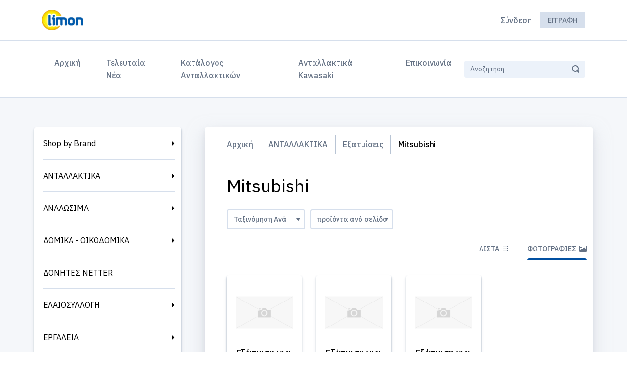

--- FILE ---
content_type: text/html; charset=utf-8
request_url: https://limon.gr/products/grid?category=633
body_size: 28886
content:
<!DOCTYPE html>
<html lang='el'>
<head>
<meta content='text/html; charset=UTF-8' http-equiv='Content-Type'>
<meta content='IE=edge' http-equiv='X-UA-Compatible'>
<!--
Basic Page Needs
==================================================
-->
<meta charset='utf-8'>
<title>
Mitsubishi - Limon
</title>
<script>
//<![CDATA[
window.gon={};gon.collapseText="Collapse";gon.expandText="Expand";gon.flashSuccess="";gon.flashError="";gon.notificationsText="Ειδοποιήσεις";gon.commonError="Πρόβλημα";gon.commonSuccessTitleModal="Επιτυχία";gon.commonAreYouSure="Είστε σίγουρος;";gon.jsDateFormat="dd/mm/yy";gon.fetchAdminNotifications=null;gon.fetchCustomerNotifications=false;gon.customerNotificationInterval=300000;gon.ckeditorConfigPath="//dvppy898aj911.cloudfront.net/assets/ckeditor/config-bac96c529e4714118aad92acee9902a204ebd79667a42953a046e4c80578c7e5.js";gon.ckeditorLiquidPluginPath="//dvppy898aj911.cloudfront.net/assets/ckeditor/plugins/liquid/plugin-a35ed07943f0275487a402f4e7ccbb4f2ac8c0aff28cdf40ac2bfeeb95c9aaea.js";gon.ckeditorYoutubePluginPath="//dvppy898aj911.cloudfront.net/assets/ckeditor/plugins/youtube/plugin-44aba2b8b96051407ae7ed8432ac480be95684665e4283b9d3fac896bc70edec.js";gon.productsFilterBy="Filter by";gon.productsFilterByBrand="Filter by brand";gon.productsBrandsSelected="brands selected";gon.productsFilterSelected="Translation missing: el.products.selected";gon.productsError="Σφάλμα";gon.productsErrorSavingQuantity="Σφάλμα στην ποσότητα";gon.pleaseLoginToAddProducts="Παρακαλώ συνδεθείτε για να προσθέσετε ένα προϊόν στη παραγγελία σας.";gon.customerNotified="Thank you. You will be notified when the product is back in stock";gon.notifyEnabled="You will be notified when the product is back in stock";gon.isSalesRep=false;
//]]>
</script>
<script>
  window.current_locale = "el";
  window.user_id = parseInt("0");
  window.sales_rep_id = parseInt("0");
  window.customer_id = parseInt("0");
  window.parent_customer_id = parseInt("0");
  window.customer_company_name = "";
  window.customer_name = "";
  window.customer_email = "";
  window.customer_country = "";
  
  window.b2bwave = window.b2bwave || {};
  
  window.current_language = 'el';
</script>
<meta content='Mitsubishi. ΧΟΝΔΡΙΚΟ ΕΜΠΟΡΙΟ :                       
Μηχανήματα κήπου, εργαλεία,γεννήτριες, κινητήρες, αναλώσιμα μηχανών, ανταλλακτικά' name='description'>
<meta content='width=device-width, initial-scale=1' name='viewport'>
<meta name="csrf-param" content="authenticity_token" />
<meta name="csrf-token" content="ROYqAU6iN3JioOiE6poDV8SEsSwDM8TogmLAyWWL7BOo5x9Piv/T2kn0Os1xMsv2vhkbYaYos81J1pjUK+UX9g==" />
<!--
CSS
==================================================
-->
<link href='https://fonts.googleapis.com/css2?family=IBM+Plex+Sans:wght@400;500;600;700&amp;display=swap' rel='stylesheet'>
<link rel="stylesheet" media="screen" href="https://dvppy898aj911.cloudfront.net/assets/storefront/application-0592f695111d406b6a1bef54a9281075fb6200a8eca5a40759827c5033e270cb.css" />


<style type="text/css">
  :root {
    --primary-color-darker: #002040;
    --primary-color: #014fa1;
    --primary-color-light: #67b5ff;
    --primary-color-lighter: #cdffff;
  }
</style>

<style type="text/css">
  /*.btn.btn-category {
text-transform: none
}*/

.inactive-variant {
  display: none;
}
</style>

<!--
Favicons
==================================================
-->


</head>
<body class='index-page products_grid not-logged-in with-sidebar product-index locale_el' data-design-version='d3'>
<div id='page'>
<nav class='mobile-menu' id='mobilemenu'>
<ul class='navbar-nav categories'>
<li class='nav-item'>
<a class="nav-link" href="/">Αρχική</a>
</li>
<ul class="navbar-nav categories" data-multi-level-dropdown=""><li class="nav-item"><a class="nav-link dropdown-toggle" data-toggle="dropdown" href="/products/manufacturers">Shop by Brand</a><ul class="dropdown-menu"><li><a class="dropdown-item" href="/products/manufacturers">Όλα</a></li><li><a class="dropdown-item" href="/products/grid?manufacturer_id=7">Bolter</a></li><li><a class="dropdown-item" href="/products/grid?manufacturer_id=1">Daewoo </a></li><li><a class="dropdown-item" href="/products/grid?manufacturer_id=2">Ergomac</a></li><li><a class="dropdown-item" href="/products/grid?manufacturer_id=9">Grasko</a></li><li><a class="dropdown-item" href="/products/grid?manufacturer_id=8">Konekto</a></li><li><a class="dropdown-item" href="/products/grid?manufacturer_id=6">Permatex</a></li><li><a class="dropdown-item" href="/products/grid?manufacturer_id=10">Rapter</a></li></ul></li><li class="nav-item" data-category-id="58"><a class="nav-link dropdown-toggle" data-toggle="dropdown" href="/products/grid?category=58">ΑΝΤΑΛΛΑΚΤΙΚΑ</a><ul class="dropdown-menu" data-multi-level-dropdown=""><li><a class="dropdown-item" href="/products/grid?category=58">Όλα</a></li><li class="dropdown-submenu" data-category-id="68"><a class="dropdown-item dropdown-toggle" data-toggle="dropdown" href="/products/grid?category=68">Αντιδονητικά</a><ul class="dropdown-menu" data-multi-level-dropdown=""><li><a class="dropdown-item" href="/products/grid?category=68">Όλα</a></li><li class="" data-category-id="171"><a class="dropdown-item" href="/products/grid?category=171">Dolmar / Makita</a></li><li class="" data-category-id="172"><a class="dropdown-item" href="/products/grid?category=172">Echo / Shindaiwa</a></li><li class="" data-category-id="173"><a class="dropdown-item" href="/products/grid?category=173">Husqvarna</a></li><li class="" data-category-id="174"><a class="dropdown-item" href="/products/grid?category=174">Jonsered</a></li><li class="" data-category-id="470"><a class="dropdown-item" href="/products/grid?category=470">McCulloch</a></li><li class="" data-category-id="175"><a class="dropdown-item" href="/products/grid?category=175">Oleo Mac / Efco</a></li><li class="" data-category-id="176"><a class="dropdown-item" href="/products/grid?category=176">Partner</a></li><li class="" data-category-id="177"><a class="dropdown-item" href="/products/grid?category=177">Stihl</a></li><li class="" data-category-id="471"><a class="dropdown-item" href="/products/grid?category=471">Tanaka</a></li><li class="" data-category-id="178"><a class="dropdown-item" href="/products/grid?category=178">Zenoah Komatsu</a></li><li class="" data-category-id="179"><a class="dropdown-item" href="/products/grid?category=179">Κίνας</a></li></ul></li><li class="dropdown-submenu" data-category-id="69"><a class="dropdown-item dropdown-toggle" data-toggle="dropdown" href="/products/grid?category=69">Αντλίες Λαδιού</a><ul class="dropdown-menu" data-multi-level-dropdown=""><li><a class="dropdown-item" href="/products/grid?category=69">Όλα</a></li><li class="dropdown-submenu" data-category-id="206"><a class="dropdown-item dropdown-toggle" data-toggle="dropdown" href="/products/grid?category=206">Αντλίες λαδιού</a><ul class="dropdown-menu" data-multi-level-dropdown=""><li><a class="dropdown-item" href="/products/grid?category=206">Όλα</a></li><li class="" data-category-id="208"><a class="dropdown-item" href="/products/grid?category=208">Dolmar / Makita</a></li><li class="" data-category-id="209"><a class="dropdown-item" href="/products/grid?category=209">Echo / Shindaiwa</a></li><li class="" data-category-id="210"><a class="dropdown-item" href="/products/grid?category=210">Husqvarna</a></li><li class="" data-category-id="211"><a class="dropdown-item" href="/products/grid?category=211">Jonsered</a></li><li class="" data-category-id="577"><a class="dropdown-item" href="/products/grid?category=577">McCulloch</a></li><li class="" data-category-id="212"><a class="dropdown-item" href="/products/grid?category=212">Oleo Mac / Efco</a></li><li class="" data-category-id="396"><a class="dropdown-item" href="/products/grid?category=396">Partner</a></li><li class="" data-category-id="576"><a class="dropdown-item" href="/products/grid?category=576">Poulan</a></li><li class="" data-category-id="213"><a class="dropdown-item" href="/products/grid?category=213">Stihl</a></li><li class="" data-category-id="214"><a class="dropdown-item" href="/products/grid?category=214">Zenoah Komatsu</a></li><li class="" data-category-id="215"><a class="dropdown-item" href="/products/grid?category=215">Κίνας</a></li></ul></li><li class="dropdown-submenu" data-category-id="207"><a class="dropdown-item dropdown-toggle" data-toggle="dropdown" href="/products/grid?category=207">Γρανάζια αντλίας λαδιού</a><ul class="dropdown-menu" data-multi-level-dropdown=""><li><a class="dropdown-item" href="/products/grid?category=207">Όλα</a></li><li class="" data-category-id="216"><a class="dropdown-item" href="/products/grid?category=216">Echo / Shindaiwa</a></li><li class="" data-category-id="217"><a class="dropdown-item" href="/products/grid?category=217">Husqvarna</a></li><li class="" data-category-id="218"><a class="dropdown-item" href="/products/grid?category=218">Jonsered</a></li><li class="" data-category-id="219"><a class="dropdown-item" href="/products/grid?category=219">Oleo Mac / Efco</a></li><li class="" data-category-id="395"><a class="dropdown-item" href="/products/grid?category=395">Partner</a></li><li class="" data-category-id="220"><a class="dropdown-item" href="/products/grid?category=220">Stihl</a></li><li class="" data-category-id="221"><a class="dropdown-item" href="/products/grid?category=221">Zenoah Komatsu</a></li><li class="" data-category-id="222"><a class="dropdown-item" href="/products/grid?category=222">Κίνας</a></li></ul></li></ul></li><li class="" data-category-id="654"><a class="dropdown-item" href="/products/grid?category=654">Γεννητριών</a></li><li class="dropdown-submenu" data-category-id="70"><a class="dropdown-item dropdown-toggle" data-toggle="dropdown" href="/products/grid?category=70">Διακόπτες Καυσίμου</a><ul class="dropdown-menu" data-multi-level-dropdown=""><li><a class="dropdown-item" href="/products/grid?category=70">Όλα</a></li><li class="" data-category-id="192"><a class="dropdown-item" href="/products/grid?category=192">Briggs &amp; Stratton</a></li><li class="" data-category-id="193"><a class="dropdown-item" href="/products/grid?category=193">Honda</a></li><li class="" data-category-id="194"><a class="dropdown-item" href="/products/grid?category=194">Kawasaki</a></li><li class="" data-category-id="195"><a class="dropdown-item" href="/products/grid?category=195">Robin</a></li><li class="" data-category-id="196"><a class="dropdown-item" href="/products/grid?category=196">Universal</a></li><li class="" data-category-id="455"><a class="dropdown-item" href="/products/grid?category=455">Yamaha</a></li><li class="" data-category-id="197"><a class="dropdown-item" href="/products/grid?category=197">Κίνας</a></li></ul></li><li class="dropdown-submenu" data-category-id="421"><a class="dropdown-item dropdown-toggle" data-toggle="dropdown" href="/products/grid?category=421">Διακόπτες ON/OFF</a><ul class="dropdown-menu" data-multi-level-dropdown=""><li><a class="dropdown-item" href="/products/grid?category=421">Όλα</a></li><li class="" data-category-id="422"><a class="dropdown-item" href="/products/grid?category=422">Honda</a></li><li class="" data-category-id="424"><a class="dropdown-item" href="/products/grid?category=424">Husqvarna</a></li><li class="" data-category-id="425"><a class="dropdown-item" href="/products/grid?category=425">Robin</a></li><li class="" data-category-id="426"><a class="dropdown-item" href="/products/grid?category=426">Stihl</a></li><li class="" data-category-id="427"><a class="dropdown-item" href="/products/grid?category=427">Zenoah</a></li><li class="" data-category-id="423"><a class="dropdown-item" href="/products/grid?category=423">Κίνας</a></li></ul></li><li class="" data-category-id="658"><a class="dropdown-item" href="/products/grid?category=658">Δονητών μπετού</a></li><li class="dropdown-submenu" data-category-id="279"><a class="dropdown-item dropdown-toggle" data-toggle="dropdown" href="/products/grid?category=279">Εξατμίσεις</a><ul class="dropdown-menu" data-multi-level-dropdown=""><li><a class="dropdown-item" href="/products/grid?category=279">Όλα</a></li><li class="" data-category-id="280"><a class="dropdown-item" href="/products/grid?category=280">Briggs &amp; Stratton</a></li><li class="" data-category-id="628"><a class="dropdown-item" href="/products/grid?category=628">Efco</a></li><li class="" data-category-id="555"><a class="dropdown-item" href="/products/grid?category=555">Honda</a></li><li class="" data-category-id="629"><a class="dropdown-item" href="/products/grid?category=629">Husqvarna</a></li><li class="" data-category-id="630"><a class="dropdown-item" href="/products/grid?category=630">Jonsered</a></li><li class="" data-category-id="631"><a class="dropdown-item" href="/products/grid?category=631">Kawasaki</a></li><li class="" data-category-id="632"><a class="dropdown-item" href="/products/grid?category=632">McCulloch</a></li><li class="" data-category-id="633"><a class="dropdown-item" href="/products/grid?category=633">Mitsubishi</a></li><li class="" data-category-id="634"><a class="dropdown-item" href="/products/grid?category=634">Oleomac</a></li><li class="" data-category-id="635"><a class="dropdown-item" href="/products/grid?category=635">Partner</a></li><li class="" data-category-id="636"><a class="dropdown-item" href="/products/grid?category=636">Poulan</a></li><li class="" data-category-id="637"><a class="dropdown-item" href="/products/grid?category=637">Robin</a></li><li class="" data-category-id="638"><a class="dropdown-item" href="/products/grid?category=638">Stihl</a></li><li class="" data-category-id="441"><a class="dropdown-item" href="/products/grid?category=441">Zenoah</a></li><li class="" data-category-id="442"><a class="dropdown-item" href="/products/grid?category=442">Κίνας</a></li></ul></li><li class="" data-category-id="457"><a class="dropdown-item" href="/products/grid?category=457">Εξοπλισμός συνεργείου</a></li><li class="dropdown-submenu" data-category-id="416"><a class="dropdown-item dropdown-toggle" data-toggle="dropdown" href="/products/grid?category=416">Ηλεκτρονικές / AVR</a><ul class="dropdown-menu" data-multi-level-dropdown=""><li><a class="dropdown-item" href="/products/grid?category=416">Όλα</a></li><li class="" data-category-id="503"><a class="dropdown-item" href="/products/grid?category=503">Briggs &amp; Stratton</a></li><li class="" data-category-id="504"><a class="dropdown-item" href="/products/grid?category=504">Echo</a></li><li class="" data-category-id="505"><a class="dropdown-item" href="/products/grid?category=505">Efco</a></li><li class="" data-category-id="506"><a class="dropdown-item" href="/products/grid?category=506">Dolmar</a></li><li class="" data-category-id="507"><a class="dropdown-item" href="/products/grid?category=507">Homelite</a></li><li class="" data-category-id="417"><a class="dropdown-item" href="/products/grid?category=417">Honda</a></li><li class="" data-category-id="508"><a class="dropdown-item" href="/products/grid?category=508">Husqvarna</a></li><li class="" data-category-id="509"><a class="dropdown-item" href="/products/grid?category=509">Jonsered</a></li><li class="" data-category-id="461"><a class="dropdown-item" href="/products/grid?category=461">Kawasaki</a></li><li class="" data-category-id="510"><a class="dropdown-item" href="/products/grid?category=510">Makita</a></li><li class="" data-category-id="521"><a class="dropdown-item" href="/products/grid?category=521">McCulloch</a></li><li class="" data-category-id="419"><a class="dropdown-item" href="/products/grid?category=419">Mitsubishi</a></li><li class="" data-category-id="512"><a class="dropdown-item" href="/products/grid?category=512">Oleomac</a></li><li class="" data-category-id="513"><a class="dropdown-item" href="/products/grid?category=513">Partner</a></li><li class="" data-category-id="514"><a class="dropdown-item" href="/products/grid?category=514">Robin</a></li><li class="" data-category-id="515"><a class="dropdown-item" href="/products/grid?category=515">Shindaiwa</a></li><li class="" data-category-id="516"><a class="dropdown-item" href="/products/grid?category=516">Stihl</a></li><li class="" data-category-id="517"><a class="dropdown-item" href="/products/grid?category=517">Tecumseh</a></li><li class="" data-category-id="518"><a class="dropdown-item" href="/products/grid?category=518">Universal</a></li><li class="" data-category-id="519"><a class="dropdown-item" href="/products/grid?category=519">Yamaha</a></li><li class="" data-category-id="420"><a class="dropdown-item" href="/products/grid?category=420">Zenoah</a></li><li class="" data-category-id="418"><a class="dropdown-item" href="/products/grid?category=418">Κίνας</a></li><li class="" data-category-id="557"><a class="dropdown-item" href="/products/grid?category=557">Μπουζοκαλώδια</a></li></ul></li><li class="dropdown-submenu" data-category-id="59"><a class="dropdown-item dropdown-toggle" data-toggle="dropdown" href="/products/grid?category=59">Θαμνοκοπτικών</a><ul class="dropdown-menu" data-multi-level-dropdown=""><li><a class="dropdown-item" href="/products/grid?category=59">Όλα</a></li><li class="dropdown-submenu" data-category-id="78"><a class="dropdown-item dropdown-toggle" data-toggle="dropdown" href="/products/grid?category=78">Γωνιακές</a><ul class="dropdown-menu" data-multi-level-dropdown=""><li><a class="dropdown-item" href="/products/grid?category=78">Όλα</a></li><li class="" data-category-id="575"><a class="dropdown-item" href="/products/grid?category=575">Blue Bird</a></li><li class="" data-category-id="382"><a class="dropdown-item" href="/products/grid?category=382">Efco</a></li><li class="" data-category-id="254"><a class="dropdown-item" href="/products/grid?category=254">Golden Star / Field Master</a></li><li class="" data-category-id="383"><a class="dropdown-item" href="/products/grid?category=383">Husqvarna</a></li><li class="" data-category-id="255"><a class="dropdown-item" href="/products/grid?category=255">Kawasaki</a></li><li class="" data-category-id="387"><a class="dropdown-item" href="/products/grid?category=387">Mitsubishi</a></li><li class="" data-category-id="384"><a class="dropdown-item" href="/products/grid?category=384">Oleo-Mac</a></li><li class="" data-category-id="256"><a class="dropdown-item" href="/products/grid?category=256">Stihl</a></li><li class="" data-category-id="257"><a class="dropdown-item" href="/products/grid?category=257">Universal</a></li><li class="" data-category-id="385"><a class="dropdown-item" href="/products/grid?category=385">Zenoah</a></li><li class="" data-category-id="258"><a class="dropdown-item" href="/products/grid?category=258">Κίνας</a></li></ul></li><li class="dropdown-submenu" data-category-id="75"><a class="dropdown-item dropdown-toggle" data-toggle="dropdown" href="/products/grid?category=75">Κωνικά</a><ul class="dropdown-menu" data-multi-level-dropdown=""><li><a class="dropdown-item" href="/products/grid?category=75">Όλα</a></li><li class="" data-category-id="386"><a class="dropdown-item" href="/products/grid?category=386">Ama</a></li><li class="" data-category-id="391"><a class="dropdown-item" href="/products/grid?category=391">Ergomac</a></li><li class="" data-category-id="392"><a class="dropdown-item" href="/products/grid?category=392">Golden Star / Field Master</a></li><li class="" data-category-id="388"><a class="dropdown-item" href="/products/grid?category=388">Kawasaki</a></li><li class="" data-category-id="389"><a class="dropdown-item" href="/products/grid?category=389">Mitsubishi</a></li><li class="" data-category-id="390"><a class="dropdown-item" href="/products/grid?category=390">Zenoah</a></li><li class="" data-category-id="394"><a class="dropdown-item" href="/products/grid?category=394">Κίνας</a></li></ul></li><li class="" data-category-id="120"><a class="dropdown-item" href="/products/grid?category=120">Χειρόγκαζα</a></li><li class="dropdown-submenu" data-category-id="72"><a class="dropdown-item dropdown-toggle" data-toggle="dropdown" href="/products/grid?category=72">Ντίζες Γκαζιού</a><ul class="dropdown-menu" data-multi-level-dropdown=""><li><a class="dropdown-item" href="/products/grid?category=72">Όλα</a></li><li class="" data-category-id="241"><a class="dropdown-item" href="/products/grid?category=241">Kawasaki</a></li></ul></li><li class="" data-category-id="74"><a class="dropdown-item" href="/products/grid?category=74">Προφυλακτήρες</a></li><li class="" data-category-id="73"><a class="dropdown-item" href="/products/grid?category=73">Βέργες - Καλάμια</a></li><li class="" data-category-id="77"><a class="dropdown-item" href="/products/grid?category=77">Βίδες - Παξιμάδια Γωνιακής</a></li><li class="" data-category-id="76"><a class="dropdown-item" href="/products/grid?category=76">Πιατάκια Γωνιακής</a></li><li class="dropdown-submenu" data-category-id="460"><a class="dropdown-item dropdown-toggle" data-toggle="dropdown" href="/products/grid?category=460">Ροδέλες Γωνιακής</a><ul class="dropdown-menu" data-multi-level-dropdown=""><li><a class="dropdown-item" href="/products/grid?category=460">Όλα</a></li><li class="" data-category-id="541"><a class="dropdown-item" href="/products/grid?category=541">Husqvarna</a></li><li class="" data-category-id="542"><a class="dropdown-item" href="/products/grid?category=542">Oleomac</a></li><li class="" data-category-id="543"><a class="dropdown-item" href="/products/grid?category=543">Stihl</a></li><li class="" data-category-id="544"><a class="dropdown-item" href="/products/grid?category=544">Universal</a></li></ul></li><li class="" data-category-id="553"><a class="dropdown-item" href="/products/grid?category=553">Διάφορα θαμνοκοπτικών</a></li></ul></li><li class="dropdown-submenu" data-category-id="397"><a class="dropdown-item dropdown-toggle" data-toggle="dropdown" href="/products/grid?category=397">Καμπάνες</a><ul class="dropdown-menu" data-multi-level-dropdown=""><li><a class="dropdown-item" href="/products/grid?category=397">Όλα</a></li><li class="" data-category-id="472"><a class="dropdown-item" href="/products/grid?category=472">Blue Bird</a></li><li class="" data-category-id="473"><a class="dropdown-item" href="/products/grid?category=473">Dolmar</a></li><li class="" data-category-id="474"><a class="dropdown-item" href="/products/grid?category=474">Echo / Shindaiwa</a></li><li class="" data-category-id="475"><a class="dropdown-item" href="/products/grid?category=475">Golden Star / Field Master</a></li><li class="" data-category-id="572"><a class="dropdown-item" href="/products/grid?category=572">Homelite</a></li><li class="" data-category-id="476"><a class="dropdown-item" href="/products/grid?category=476">Husqvarna</a></li><li class="" data-category-id="477"><a class="dropdown-item" href="/products/grid?category=477">Jonsered</a></li><li class="" data-category-id="478"><a class="dropdown-item" href="/products/grid?category=478">McCulloch</a></li><li class="" data-category-id="479"><a class="dropdown-item" href="/products/grid?category=479">Oleomac / Efco</a></li><li class="" data-category-id="480"><a class="dropdown-item" href="/products/grid?category=480">Partner</a></li><li class="" data-category-id="481"><a class="dropdown-item" href="/products/grid?category=481">Poulan</a></li><li class="" data-category-id="573"><a class="dropdown-item" href="/products/grid?category=573">Solo</a></li><li class="" data-category-id="482"><a class="dropdown-item" href="/products/grid?category=482">Stihl</a></li><li class="" data-category-id="574"><a class="dropdown-item" href="/products/grid?category=574">Tanaka</a></li><li class="" data-category-id="398"><a class="dropdown-item" href="/products/grid?category=398">Zenoah</a></li><li class="" data-category-id="399"><a class="dropdown-item" href="/products/grid?category=399">Κίνας</a></li></ul></li><li class="dropdown-submenu" data-category-id="63"><a class="dropdown-item dropdown-toggle" data-toggle="dropdown" href="/products/grid?category=63">Καρμπυρατέρ</a><ul class="dropdown-menu" data-multi-level-dropdown=""><li><a class="dropdown-item" href="/products/grid?category=63">Όλα</a></li><li class="dropdown-submenu" data-category-id="92"><a class="dropdown-item dropdown-toggle" data-toggle="dropdown" href="/products/grid?category=92">Βελόνες / Βαλβίδες</a><ul class="dropdown-menu" data-multi-level-dropdown=""><li><a class="dropdown-item" href="/products/grid?category=92">Όλα</a></li><li class="" data-category-id="296"><a class="dropdown-item" href="/products/grid?category=296">Briggs &amp; Stratton</a></li><li class="" data-category-id="297"><a class="dropdown-item" href="/products/grid?category=297">Honda</a></li><li class="" data-category-id="597"><a class="dropdown-item" href="/products/grid?category=597">Kawasaki</a></li><li class="" data-category-id="599"><a class="dropdown-item" href="/products/grid?category=599">Walbro</a></li><li class="" data-category-id="298"><a class="dropdown-item" href="/products/grid?category=298">Zama</a></li></ul></li><li class="dropdown-submenu" data-category-id="96"><a class="dropdown-item dropdown-toggle" data-toggle="dropdown" href="/products/grid?category=96">Εξαρτήματα Καρμπυρατέρ</a><ul class="dropdown-menu" data-multi-level-dropdown=""><li><a class="dropdown-item" href="/products/grid?category=96">Όλα</a></li><li class="" data-category-id="293"><a class="dropdown-item" href="/products/grid?category=293">Briggs &amp; Stratton</a></li><li class="" data-category-id="294"><a class="dropdown-item" href="/products/grid?category=294">Honda</a></li><li class="" data-category-id="598"><a class="dropdown-item" href="/products/grid?category=598">Kawasaki</a></li><li class="" data-category-id="600"><a class="dropdown-item" href="/products/grid?category=600">Walbro</a></li><li class="" data-category-id="295"><a class="dropdown-item" href="/products/grid?category=295">Zama</a></li></ul></li><li class="dropdown-submenu" data-category-id="95"><a class="dropdown-item dropdown-toggle" data-toggle="dropdown" href="/products/grid?category=95">Καρμπυρατέρ</a><ul class="dropdown-menu" data-multi-level-dropdown=""><li><a class="dropdown-item" href="/products/grid?category=95">Όλα</a></li><li class="" data-category-id="147"><a class="dropdown-item" href="/products/grid?category=147">Briggs &amp; Stratton</a></li><li class="" data-category-id="428"><a class="dropdown-item" href="/products/grid?category=428">Dolmar / Makita</a></li><li class="" data-category-id="149"><a class="dropdown-item" href="/products/grid?category=149">Echo / Shindaiwa</a></li><li class="" data-category-id="429"><a class="dropdown-item" href="/products/grid?category=429">Homelite / Ryobi</a></li><li class="" data-category-id="150"><a class="dropdown-item" href="/products/grid?category=150">Honda</a></li><li class="" data-category-id="152"><a class="dropdown-item" href="/products/grid?category=152">Jonsered</a></li><li class="" data-category-id="151"><a class="dropdown-item" href="/products/grid?category=151">Husqvarna</a></li><li class="" data-category-id="153"><a class="dropdown-item" href="/products/grid?category=153">Kawasaki</a></li><li class="" data-category-id="154"><a class="dropdown-item" href="/products/grid?category=154">McCulloch</a></li><li class="" data-category-id="155"><a class="dropdown-item" href="/products/grid?category=155">Mitsubishi</a></li><li class="" data-category-id="156"><a class="dropdown-item" href="/products/grid?category=156">Oleo Mac / Efco</a></li><li class="" data-category-id="157"><a class="dropdown-item" href="/products/grid?category=157">Partner</a></li><li class="" data-category-id="158"><a class="dropdown-item" href="/products/grid?category=158">Poulan</a></li><li class="" data-category-id="159"><a class="dropdown-item" href="/products/grid?category=159">Robin</a></li><li class="" data-category-id="163"><a class="dropdown-item" href="/products/grid?category=163">Stihl</a></li><li class="" data-category-id="430"><a class="dropdown-item" href="/products/grid?category=430">Tanaka</a></li><li class="" data-category-id="483"><a class="dropdown-item" href="/products/grid?category=483">Yamaha</a></li><li class="" data-category-id="164"><a class="dropdown-item" href="/products/grid?category=164">Zama</a></li><li class="" data-category-id="165"><a class="dropdown-item" href="/products/grid?category=165">Zenoah Komatsu</a></li><li class="" data-category-id="148"><a class="dropdown-item" href="/products/grid?category=148">Κίνας</a></li></ul></li><li class="dropdown-submenu" data-category-id="97"><a class="dropdown-item dropdown-toggle" data-toggle="dropdown" href="/products/grid?category=97">Κιτ Επισκευής</a><ul class="dropdown-menu" data-multi-level-dropdown=""><li><a class="dropdown-item" href="/products/grid?category=97">Όλα</a></li><li class="" data-category-id="105"><a class="dropdown-item" href="/products/grid?category=105">Walbro</a></li><li class="" data-category-id="106"><a class="dropdown-item" href="/products/grid?category=106">Zama</a></li><li class="" data-category-id="107"><a class="dropdown-item" href="/products/grid?category=107">Tillotson</a></li><li class="" data-category-id="108"><a class="dropdown-item" href="/products/grid?category=108">TK</a></li><li class="" data-category-id="109"><a class="dropdown-item" href="/products/grid?category=109">Nikki</a></li><li class="" data-category-id="110"><a class="dropdown-item" href="/products/grid?category=110">Briggs &amp; Stratton</a></li><li class="" data-category-id="501"><a class="dropdown-item" href="/products/grid?category=501">Honda</a></li><li class="" data-category-id="111"><a class="dropdown-item" href="/products/grid?category=111">Διάφορα Κιτ</a></li><li class="" data-category-id="502"><a class="dropdown-item" href="/products/grid?category=502">Κίνας</a></li></ul></li><li class="dropdown-submenu" data-category-id="93"><a class="dropdown-item dropdown-toggle" data-toggle="dropdown" href="/products/grid?category=93">Λαιμοί</a><ul class="dropdown-menu" data-multi-level-dropdown=""><li><a class="dropdown-item" href="/products/grid?category=93">Όλα</a></li><li class="" data-category-id="285"><a class="dropdown-item" href="/products/grid?category=285">Briggs &amp; Stratton</a></li><li class="" data-category-id="286"><a class="dropdown-item" href="/products/grid?category=286">Echo / Shindaiwa</a></li><li class="" data-category-id="601"><a class="dropdown-item" href="/products/grid?category=601">Efco / Oleomac</a></li><li class="" data-category-id="287"><a class="dropdown-item" href="/products/grid?category=287">Husqvarna</a></li><li class="" data-category-id="288"><a class="dropdown-item" href="/products/grid?category=288">Jonsered</a></li><li class="" data-category-id="487"><a class="dropdown-item" href="/products/grid?category=487">Kawasaki</a></li><li class="" data-category-id="484"><a class="dropdown-item" href="/products/grid?category=484">McCulloch</a></li><li class="" data-category-id="486"><a class="dropdown-item" href="/products/grid?category=486">Mitsubishi</a></li><li class="" data-category-id="485"><a class="dropdown-item" href="/products/grid?category=485">Partner</a></li><li class="" data-category-id="289"><a class="dropdown-item" href="/products/grid?category=289">Stihl</a></li><li class="" data-category-id="290"><a class="dropdown-item" href="/products/grid?category=290">Zenoah Komatsu</a></li><li class="" data-category-id="291"><a class="dropdown-item" href="/products/grid?category=291">Κίνας</a></li></ul></li><li class="dropdown-submenu" data-category-id="98"><a class="dropdown-item dropdown-toggle" data-toggle="dropdown" href="/products/grid?category=98">Μεμβράνες</a><ul class="dropdown-menu" data-multi-level-dropdown=""><li><a class="dropdown-item" href="/products/grid?category=98">Όλα</a></li><li class="" data-category-id="117"><a class="dropdown-item" href="/products/grid?category=117">Briggs &amp; Stratton</a></li><li class="" data-category-id="499"><a class="dropdown-item" href="/products/grid?category=499">Hlic</a></li><li class="" data-category-id="434"><a class="dropdown-item" href="/products/grid?category=434">Kawasaki</a></li><li class="" data-category-id="116"><a class="dropdown-item" href="/products/grid?category=116">Nikki</a></li><li class="" data-category-id="500"><a class="dropdown-item" href="/products/grid?category=500">Ruixing</a></li><li class="" data-category-id="114"><a class="dropdown-item" href="/products/grid?category=114">Tillotson</a></li><li class="" data-category-id="115"><a class="dropdown-item" href="/products/grid?category=115">TK</a></li><li class="" data-category-id="112"><a class="dropdown-item" href="/products/grid?category=112">Walbro</a></li><li class="" data-category-id="113"><a class="dropdown-item" href="/products/grid?category=113">Zama</a></li><li class="" data-category-id="118"><a class="dropdown-item" href="/products/grid?category=118">Διάφορες Μεμβράνες</a></li></ul></li><li class="dropdown-submenu" data-category-id="94"><a class="dropdown-item dropdown-toggle" data-toggle="dropdown" href="/products/grid?category=94">Πουάρ</a><ul class="dropdown-menu" data-multi-level-dropdown=""><li><a class="dropdown-item" href="/products/grid?category=94">Όλα</a></li><li class="" data-category-id="183"><a class="dropdown-item" href="/products/grid?category=183">Briggs &amp; Stratton</a></li><li class="" data-category-id="184"><a class="dropdown-item" href="/products/grid?category=184">Kawasaki</a></li><li class="" data-category-id="185"><a class="dropdown-item" href="/products/grid?category=185">Mitsubishi</a></li><li class="" data-category-id="186"><a class="dropdown-item" href="/products/grid?category=186">Tecumseh</a></li><li class="" data-category-id="187"><a class="dropdown-item" href="/products/grid?category=187">Walbro</a></li><li class="" data-category-id="188"><a class="dropdown-item" href="/products/grid?category=188">Zama</a></li><li class="" data-category-id="189"><a class="dropdown-item" href="/products/grid?category=189">Κίνας</a></li></ul></li><li class="dropdown-submenu" data-category-id="431"><a class="dropdown-item dropdown-toggle" data-toggle="dropdown" href="/products/grid?category=431">Τσοκ αέρος</a><ul class="dropdown-menu" data-multi-level-dropdown=""><li><a class="dropdown-item" href="/products/grid?category=431">Όλα</a></li><li class="" data-category-id="432"><a class="dropdown-item" href="/products/grid?category=432">Zenoah</a></li><li class="" data-category-id="433"><a class="dropdown-item" href="/products/grid?category=433">Κίνας</a></li></ul></li></ul></li><li class="dropdown-submenu" data-category-id="406"><a class="dropdown-item dropdown-toggle" data-toggle="dropdown" href="/products/grid?category=406">Κονταροπρίονα</a><ul class="dropdown-menu" data-multi-level-dropdown=""><li><a class="dropdown-item" href="/products/grid?category=406">Όλα</a></li><li class="" data-category-id="407"><a class="dropdown-item" href="/products/grid?category=407">Κίνας</a></li></ul></li><li class="dropdown-submenu" data-category-id="66"><a class="dropdown-item dropdown-toggle" data-toggle="dropdown" href="/products/grid?category=66">Κυλινδροπίστονα</a><ul class="dropdown-menu" data-multi-level-dropdown=""><li><a class="dropdown-item" href="/products/grid?category=66">Όλα</a></li><li class="dropdown-submenu" data-category-id="99"><a class="dropdown-item dropdown-toggle" data-toggle="dropdown" href="/products/grid?category=99">Κυλινδροπίστονα</a><ul class="dropdown-menu" data-multi-level-dropdown=""><li><a class="dropdown-item" href="/products/grid?category=99">Όλα</a></li><li class="" data-category-id="438"><a class="dropdown-item" href="/products/grid?category=438">Efco</a></li><li class="" data-category-id="332"><a class="dropdown-item" href="/products/grid?category=332">Homelite</a></li><li class="" data-category-id="333"><a class="dropdown-item" href="/products/grid?category=333">Husqvarna</a></li><li class="" data-category-id="334"><a class="dropdown-item" href="/products/grid?category=334">Jonsered</a></li><li class="" data-category-id="335"><a class="dropdown-item" href="/products/grid?category=335">Kawasaki</a></li><li class="" data-category-id="350"><a class="dropdown-item" href="/products/grid?category=350">Lombardini</a></li><li class="" data-category-id="336"><a class="dropdown-item" href="/products/grid?category=336">Mitsubishi</a></li><li class="" data-category-id="439"><a class="dropdown-item" href="/products/grid?category=439">Oleo Mac</a></li><li class="" data-category-id="337"><a class="dropdown-item" href="/products/grid?category=337">Stihl</a></li><li class="" data-category-id="338"><a class="dropdown-item" href="/products/grid?category=338">Zenoah Komatsu</a></li><li class="" data-category-id="339"><a class="dropdown-item" href="/products/grid?category=339">Κίνας</a></li></ul></li><li class="dropdown-submenu" data-category-id="100"><a class="dropdown-item dropdown-toggle" data-toggle="dropdown" href="/products/grid?category=100">Πιστόνια</a><ul class="dropdown-menu" data-multi-level-dropdown=""><li><a class="dropdown-item" href="/products/grid?category=100">Όλα</a></li><li class="" data-category-id="340"><a class="dropdown-item" href="/products/grid?category=340">Briggs &amp; Stratton</a></li><li class="" data-category-id="602"><a class="dropdown-item" href="/products/grid?category=602">Echo</a></li><li class="" data-category-id="436"><a class="dropdown-item" href="/products/grid?category=436">Efco</a></li><li class="" data-category-id="341"><a class="dropdown-item" href="/products/grid?category=341">Husqvarna</a></li><li class="" data-category-id="342"><a class="dropdown-item" href="/products/grid?category=342">Jonsered</a></li><li class="" data-category-id="343"><a class="dropdown-item" href="/products/grid?category=343">Kawasaki</a></li><li class="" data-category-id="344"><a class="dropdown-item" href="/products/grid?category=344">McCulloch</a></li><li class="" data-category-id="345"><a class="dropdown-item" href="/products/grid?category=345">Mitsubishi</a></li><li class="" data-category-id="437"><a class="dropdown-item" href="/products/grid?category=437">Oleo Mac</a></li><li class="" data-category-id="346"><a class="dropdown-item" href="/products/grid?category=346">Partner</a></li><li class="" data-category-id="347"><a class="dropdown-item" href="/products/grid?category=347">Stihl</a></li><li class="" data-category-id="348"><a class="dropdown-item" href="/products/grid?category=348">Zenoah Komatsu</a></li><li class="" data-category-id="349"><a class="dropdown-item" href="/products/grid?category=349">Κίνας</a></li></ul></li><li class="dropdown-submenu" data-category-id="101"><a class="dropdown-item dropdown-toggle" data-toggle="dropdown" href="/products/grid?category=101">Ελατήρια Πιστονιού</a><ul class="dropdown-menu" data-multi-level-dropdown=""><li><a class="dropdown-item" href="/products/grid?category=101">Όλα</a></li><li class="" data-category-id="351"><a class="dropdown-item" href="/products/grid?category=351">Δίχρονων</a></li><li class="dropdown-submenu" data-category-id="352"><a class="dropdown-item dropdown-toggle" data-toggle="dropdown" href="/products/grid?category=352">Τετράχρονων</a><ul class="dropdown-menu" data-multi-level-dropdown=""><li><a class="dropdown-item" href="/products/grid?category=352">Όλα</a></li><li class="" data-category-id="603"><a class="dropdown-item" href="/products/grid?category=603">Honda</a></li><li class="" data-category-id="353"><a class="dropdown-item" href="/products/grid?category=353">Kawasaki</a></li><li class="" data-category-id="604"><a class="dropdown-item" href="/products/grid?category=604">Robin</a></li><li class="" data-category-id="554"><a class="dropdown-item" href="/products/grid?category=554">Κίνας</a></li></ul></li></ul></li><li class="dropdown-submenu" data-category-id="605"><a class="dropdown-item dropdown-toggle" data-toggle="dropdown" href="/products/grid?category=605">Αποσυμπιεστές Κυλίνδρων</a><ul class="dropdown-menu" data-multi-level-dropdown=""><li><a class="dropdown-item" href="/products/grid?category=605">Όλα</a></li><li class="" data-category-id="606"><a class="dropdown-item" href="/products/grid?category=606">Husqvarna</a></li><li class="" data-category-id="607"><a class="dropdown-item" href="/products/grid?category=607">Oleomac</a></li><li class="" data-category-id="608"><a class="dropdown-item" href="/products/grid?category=608">Stihl</a></li></ul></li></ul></li><li class="dropdown-submenu" data-category-id="561"><a class="dropdown-item dropdown-toggle" data-toggle="dropdown" href="/products/grid?category=561">Πετρελαιοκινητήρων</a><ul class="dropdown-menu" data-multi-level-dropdown=""><li><a class="dropdown-item" href="/products/grid?category=561">Όλα</a></li><li class="" data-category-id="562"><a class="dropdown-item" href="/products/grid?category=562">Lombardini</a></li><li class="" data-category-id="563"><a class="dropdown-item" href="/products/grid?category=563">Κίνας</a></li></ul></li><li class="dropdown-submenu" data-category-id="403"><a class="dropdown-item dropdown-toggle" data-toggle="dropdown" href="/products/grid?category=403">Ρεγουλατόροι</a><ul class="dropdown-menu" data-multi-level-dropdown=""><li><a class="dropdown-item" href="/products/grid?category=403">Όλα</a></li><li class="" data-category-id="530"><a class="dropdown-item" href="/products/grid?category=530">Dolmar</a></li><li class="" data-category-id="578"><a class="dropdown-item" href="/products/grid?category=578">Echo</a></li><li class="" data-category-id="531"><a class="dropdown-item" href="/products/grid?category=531">Husqvarna</a></li><li class="" data-category-id="532"><a class="dropdown-item" href="/products/grid?category=532">Jonsered</a></li><li class="" data-category-id="533"><a class="dropdown-item" href="/products/grid?category=533">Makita</a></li><li class="" data-category-id="534"><a class="dropdown-item" href="/products/grid?category=534">Oleomac / Efco</a></li><li class="" data-category-id="535"><a class="dropdown-item" href="/products/grid?category=535">Partner</a></li><li class="" data-category-id="536"><a class="dropdown-item" href="/products/grid?category=536">Stihl</a></li><li class="" data-category-id="405"><a class="dropdown-item" href="/products/grid?category=405">Zenoah</a></li><li class="" data-category-id="404"><a class="dropdown-item" href="/products/grid?category=404">Κίνας</a></li></ul></li><li class="dropdown-submenu" data-category-id="65"><a class="dropdown-item dropdown-toggle" data-toggle="dropdown" href="/products/grid?category=65">Ρεζερβουάρ / Κορμοί</a><ul class="dropdown-menu" data-multi-level-dropdown=""><li><a class="dropdown-item" href="/products/grid?category=65">Όλα</a></li><li class="dropdown-submenu" data-category-id="166"><a class="dropdown-item dropdown-toggle" data-toggle="dropdown" href="/products/grid?category=166">Βαλβίδες</a><ul class="dropdown-menu" data-multi-level-dropdown=""><li><a class="dropdown-item" href="/products/grid?category=166">Όλα</a></li><li class="" data-category-id="276"><a class="dropdown-item" href="/products/grid?category=276">Kawasaki</a></li><li class="" data-category-id="453"><a class="dropdown-item" href="/products/grid?category=453">Zenoah</a></li><li class="" data-category-id="454"><a class="dropdown-item" href="/products/grid?category=454">Κίνας</a></li></ul></li><li class="dropdown-submenu" data-category-id="103"><a class="dropdown-item dropdown-toggle" data-toggle="dropdown" href="/products/grid?category=103">Λάστιχα Ρεζερβουάρ</a><ul class="dropdown-menu" data-multi-level-dropdown=""><li><a class="dropdown-item" href="/products/grid?category=103">Όλα</a></li><li class="" data-category-id="354"><a class="dropdown-item" href="/products/grid?category=354">Echo / Shindaiwa</a></li><li class="" data-category-id="651"><a class="dropdown-item" href="/products/grid?category=651">Honda</a></li><li class="" data-category-id="223"><a class="dropdown-item" href="/products/grid?category=223">Kawasaki</a></li><li class="" data-category-id="224"><a class="dropdown-item" href="/products/grid?category=224">Mitsubishi</a></li><li class="" data-category-id="225"><a class="dropdown-item" href="/products/grid?category=225">Oleo Mac / Efco</a></li><li class="" data-category-id="652"><a class="dropdown-item" href="/products/grid?category=652">Universal</a></li><li class="" data-category-id="226"><a class="dropdown-item" href="/products/grid?category=226">Zenoah Komatsu</a></li><li class="" data-category-id="456"><a class="dropdown-item" href="/products/grid?category=456">Κίνας</a></li></ul></li><li class="dropdown-submenu" data-category-id="102"><a class="dropdown-item dropdown-toggle" data-toggle="dropdown" href="/products/grid?category=102">Ρεζερβουάρ / Κορμοί</a><ul class="dropdown-menu" data-multi-level-dropdown=""><li><a class="dropdown-item" href="/products/grid?category=102">Όλα</a></li><li class="" data-category-id="639"><a class="dropdown-item" href="/products/grid?category=639">Briggs &amp; Stratton</a></li><li class="" data-category-id="245"><a class="dropdown-item" href="/products/grid?category=245">Honda</a></li><li class="" data-category-id="640"><a class="dropdown-item" href="/products/grid?category=640">Husqvarna</a></li><li class="" data-category-id="450"><a class="dropdown-item" href="/products/grid?category=450">Kawasaki</a></li><li class="" data-category-id="451"><a class="dropdown-item" href="/products/grid?category=451">Mitsubishi</a></li><li class="" data-category-id="641"><a class="dropdown-item" href="/products/grid?category=641">Robin</a></li><li class="" data-category-id="642"><a class="dropdown-item" href="/products/grid?category=642">Stihl</a></li><li class="" data-category-id="643"><a class="dropdown-item" href="/products/grid?category=643">Yamaha</a></li><li class="" data-category-id="452"><a class="dropdown-item" href="/products/grid?category=452">Zenoah</a></li><li class="" data-category-id="246"><a class="dropdown-item" href="/products/grid?category=246">Κίνας</a></li></ul></li><li class="dropdown-submenu" data-category-id="67"><a class="dropdown-item dropdown-toggle" data-toggle="dropdown" href="/products/grid?category=67">Σωληνάκια</a><ul class="dropdown-menu" data-multi-level-dropdown=""><li><a class="dropdown-item" href="/products/grid?category=67">Όλα</a></li><li class="" data-category-id="644"><a class="dropdown-item" href="/products/grid?category=644">Dolmar</a></li><li class="" data-category-id="227"><a class="dropdown-item" href="/products/grid?category=227">Echo / Shindaiwa</a></li><li class="" data-category-id="645"><a class="dropdown-item" href="/products/grid?category=645">Honda</a></li><li class="" data-category-id="228"><a class="dropdown-item" href="/products/grid?category=228">Husqvarna</a></li><li class="" data-category-id="229"><a class="dropdown-item" href="/products/grid?category=229">Jonsered</a></li><li class="" data-category-id="646"><a class="dropdown-item" href="/products/grid?category=646">Kawasaki</a></li><li class="" data-category-id="647"><a class="dropdown-item" href="/products/grid?category=647">Makita</a></li><li class="" data-category-id="648"><a class="dropdown-item" href="/products/grid?category=648">Mitsubishi</a></li><li class="" data-category-id="230"><a class="dropdown-item" href="/products/grid?category=230">Oleo Mac / Efco</a></li><li class="" data-category-id="649"><a class="dropdown-item" href="/products/grid?category=649">Solo</a></li><li class="" data-category-id="231"><a class="dropdown-item" href="/products/grid?category=231">Stihl</a></li><li class="" data-category-id="650"><a class="dropdown-item" href="/products/grid?category=650">Universal</a></li><li class="" data-category-id="232"><a class="dropdown-item" href="/products/grid?category=232">Zenoah Komatsu</a></li><li class="" data-category-id="233"><a class="dropdown-item" href="/products/grid?category=233">Κίνας</a></li></ul></li><li class="" data-category-id="659"><a class="dropdown-item" href="/products/grid?category=659">Σωληνάκι με το μέτρο</a></li><li class="" data-category-id="653"><a class="dropdown-item" href="/products/grid?category=653">Σφιγκτήρες σωληνών</a></li><li class="dropdown-submenu" data-category-id="104"><a class="dropdown-item dropdown-toggle" data-toggle="dropdown" href="/products/grid?category=104">Τάπες</a><ul class="dropdown-menu" data-multi-level-dropdown=""><li><a class="dropdown-item" href="/products/grid?category=104">Όλα</a></li><li class="" data-category-id="259"><a class="dropdown-item" href="/products/grid?category=259">Alpina / Castor</a></li><li class="" data-category-id="260"><a class="dropdown-item" href="/products/grid?category=260">Blue Bird / Zane</a></li><li class="" data-category-id="261"><a class="dropdown-item" href="/products/grid?category=261">Briggs &amp; Stratton</a></li><li class="" data-category-id="262"><a class="dropdown-item" href="/products/grid?category=262">Echo / Shindaiwa</a></li><li class="" data-category-id="263"><a class="dropdown-item" href="/products/grid?category=263">Honda</a></li><li class="" data-category-id="264"><a class="dropdown-item" href="/products/grid?category=264">Husqvarna</a></li><li class="" data-category-id="265"><a class="dropdown-item" href="/products/grid?category=265">Jonsered</a></li><li class="" data-category-id="275"><a class="dropdown-item" href="/products/grid?category=275">Kawasaki</a></li><li class="" data-category-id="282"><a class="dropdown-item" href="/products/grid?category=282">Lombardini</a></li><li class="" data-category-id="266"><a class="dropdown-item" href="/products/grid?category=266">Mitsubishi</a></li><li class="" data-category-id="267"><a class="dropdown-item" href="/products/grid?category=267">Oleo Mac / Efco</a></li><li class="" data-category-id="268"><a class="dropdown-item" href="/products/grid?category=268">Partner</a></li><li class="" data-category-id="269"><a class="dropdown-item" href="/products/grid?category=269">Robin</a></li><li class="" data-category-id="270"><a class="dropdown-item" href="/products/grid?category=270">Stihl</a></li><li class="" data-category-id="271"><a class="dropdown-item" href="/products/grid?category=271">Tanaka / Hitachi</a></li><li class="" data-category-id="272"><a class="dropdown-item" href="/products/grid?category=272">Tecumseh</a></li><li class="" data-category-id="273"><a class="dropdown-item" href="/products/grid?category=273">Zenoah Komatsu</a></li><li class="" data-category-id="274"><a class="dropdown-item" href="/products/grid?category=274">Κίνας</a></li></ul></li></ul></li><li class="dropdown-submenu" data-category-id="609"><a class="dropdown-item dropdown-toggle" data-toggle="dropdown" href="/products/grid?category=609">Ρουλεμάν</a><ul class="dropdown-menu" data-multi-level-dropdown=""><li><a class="dropdown-item" href="/products/grid?category=609">Όλα</a></li><li class="" data-category-id="610"><a class="dropdown-item" href="/products/grid?category=610">Ρουλεμάν στροφάλου</a></li><li class="dropdown-submenu" data-category-id="611"><a class="dropdown-item dropdown-toggle" data-toggle="dropdown" href="/products/grid?category=611">Ρουλεμάν πίρου πιστονιού</a><ul class="dropdown-menu" data-multi-level-dropdown=""><li><a class="dropdown-item" href="/products/grid?category=611">Όλα</a></li><li class="" data-category-id="613"><a class="dropdown-item" href="/products/grid?category=613">Efco</a></li><li class="" data-category-id="614"><a class="dropdown-item" href="/products/grid?category=614">Husqvarna</a></li><li class="" data-category-id="615"><a class="dropdown-item" href="/products/grid?category=615">Jonsered</a></li><li class="" data-category-id="616"><a class="dropdown-item" href="/products/grid?category=616">Kawasaki</a></li><li class="" data-category-id="617"><a class="dropdown-item" href="/products/grid?category=617">Mitsubishi</a></li><li class="" data-category-id="618"><a class="dropdown-item" href="/products/grid?category=618">Oleomac</a></li><li class="" data-category-id="619"><a class="dropdown-item" href="/products/grid?category=619">Stihl</a></li><li class="" data-category-id="612"><a class="dropdown-item" href="/products/grid?category=612">Κίνας</a></li></ul></li></ul></li><li class="dropdown-submenu" data-category-id="61"><a class="dropdown-item dropdown-toggle" data-toggle="dropdown" href="/products/grid?category=61">Σκαπτικών</a><ul class="dropdown-menu" data-multi-level-dropdown=""><li><a class="dropdown-item" href="/products/grid?category=61">Όλα</a></li><li class="" data-category-id="83"><a class="dropdown-item" href="/products/grid?category=83">Lombardini</a></li><li class="" data-category-id="459"><a class="dropdown-item" href="/products/grid?category=459">Χειρόγκαζα</a></li></ul></li><li class="dropdown-submenu" data-category-id="584"><a class="dropdown-item dropdown-toggle" data-toggle="dropdown" href="/products/grid?category=584">Συμπλέκτες</a><ul class="dropdown-menu" data-multi-level-dropdown=""><li><a class="dropdown-item" href="/products/grid?category=584">Όλα</a></li><li class="dropdown-submenu" data-category-id="71"><a class="dropdown-item dropdown-toggle" data-toggle="dropdown" href="/products/grid?category=71">Συμπλέκτες σετ</a><ul class="dropdown-menu" data-multi-level-dropdown=""><li><a class="dropdown-item" href="/products/grid?category=71">Όλα</a></li><li class="" data-category-id="522"><a class="dropdown-item" href="/products/grid?category=522">Echo</a></li><li class="" data-category-id="523"><a class="dropdown-item" href="/products/grid?category=523">Honda</a></li><li class="" data-category-id="524"><a class="dropdown-item" href="/products/grid?category=524">Husqvarna</a></li><li class="" data-category-id="525"><a class="dropdown-item" href="/products/grid?category=525">Jonsered</a></li><li class="" data-category-id="235"><a class="dropdown-item" href="/products/grid?category=235">Kawasaki</a></li><li class="" data-category-id="526"><a class="dropdown-item" href="/products/grid?category=526">McCulloch</a></li><li class="" data-category-id="236"><a class="dropdown-item" href="/products/grid?category=236">Mitsubishi</a></li><li class="" data-category-id="237"><a class="dropdown-item" href="/products/grid?category=237">Oleo Mac / Efco</a></li><li class="" data-category-id="527"><a class="dropdown-item" href="/products/grid?category=527">Partner</a></li><li class="" data-category-id="528"><a class="dropdown-item" href="/products/grid?category=528">Robin</a></li><li class="" data-category-id="529"><a class="dropdown-item" href="/products/grid?category=529">Shindaiwa</a></li><li class="" data-category-id="238"><a class="dropdown-item" href="/products/grid?category=238">Stihl</a></li><li class="" data-category-id="239"><a class="dropdown-item" href="/products/grid?category=239">Zenoah Komatsu</a></li><li class="" data-category-id="240"><a class="dropdown-item" href="/products/grid?category=240">Κίνας</a></li></ul></li><li class="dropdown-submenu" data-category-id="583"><a class="dropdown-item dropdown-toggle" data-toggle="dropdown" href="/products/grid?category=583">Ελατήρια συμπλέκτη</a><ul class="dropdown-menu" data-multi-level-dropdown=""><li><a class="dropdown-item" href="/products/grid?category=583">Όλα</a></li><li class="" data-category-id="586"><a class="dropdown-item" href="/products/grid?category=586">Echo</a></li><li class="" data-category-id="587"><a class="dropdown-item" href="/products/grid?category=587">Efco</a></li><li class="" data-category-id="588"><a class="dropdown-item" href="/products/grid?category=588">Husqvarna</a></li><li class="" data-category-id="589"><a class="dropdown-item" href="/products/grid?category=589">Jonsered</a></li><li class="" data-category-id="590"><a class="dropdown-item" href="/products/grid?category=590">Kawasaki</a></li><li class="" data-category-id="591"><a class="dropdown-item" href="/products/grid?category=591">Mitsubishi</a></li><li class="" data-category-id="592"><a class="dropdown-item" href="/products/grid?category=592">Oleomac</a></li><li class="" data-category-id="593"><a class="dropdown-item" href="/products/grid?category=593">Partner</a></li><li class="" data-category-id="594"><a class="dropdown-item" href="/products/grid?category=594">Poulan</a></li><li class="" data-category-id="595"><a class="dropdown-item" href="/products/grid?category=595">Stihl</a></li><li class="" data-category-id="596"><a class="dropdown-item" href="/products/grid?category=596">Zenoah</a></li><li class="" data-category-id="585"><a class="dropdown-item" href="/products/grid?category=585">Κίνας</a></li></ul></li></ul></li><li class="dropdown-submenu" data-category-id="446"><a class="dropdown-item dropdown-toggle" data-toggle="dropdown" href="/products/grid?category=446">Τσιμούχες</a><ul class="dropdown-menu" data-multi-level-dropdown=""><li><a class="dropdown-item" href="/products/grid?category=446">Όλα</a></li><li class="dropdown-submenu" data-category-id="661"><a class="dropdown-item dropdown-toggle" data-toggle="dropdown" href="/products/grid?category=661">Κοινού τύπου</a><ul class="dropdown-menu" data-multi-level-dropdown=""><li><a class="dropdown-item" href="/products/grid?category=661">Όλα</a></li><li class="" data-category-id="663"><a class="dropdown-item" href="/products/grid?category=663">Εσωτ. διαμέτρου 10mm</a></li><li class="" data-category-id="664"><a class="dropdown-item" href="/products/grid?category=664">Εσωτ. διαμέτρου 12mm</a></li><li class="" data-category-id="665"><a class="dropdown-item" href="/products/grid?category=665">Εσωτ. διαμέτρου 13mm</a></li><li class="" data-category-id="666"><a class="dropdown-item" href="/products/grid?category=666">Εσωτ. διαμέτρου 13,5mm</a></li><li class="" data-category-id="667"><a class="dropdown-item" href="/products/grid?category=667">Εσωτ. διαμέτρου 15mm</a></li><li class="" data-category-id="668"><a class="dropdown-item" href="/products/grid?category=668">Εσωτ. διαμέτρου 16,6mm</a></li><li class="" data-category-id="669"><a class="dropdown-item" href="/products/grid?category=669">Εσωτ. διαμέτρου 17mm</a></li><li class="" data-category-id="670"><a class="dropdown-item" href="/products/grid?category=670">Εσωτ. διαμέτρου 18mm</a></li><li class="" data-category-id="671"><a class="dropdown-item" href="/products/grid?category=671">Εσωτ. διαμέτρου 18,4mm</a></li><li class="" data-category-id="672"><a class="dropdown-item" href="/products/grid?category=672">Εσωτ. διαμέτρου 25mm</a></li><li class="" data-category-id="673"><a class="dropdown-item" href="/products/grid?category=673">Εσωτ. διαμέτρου 30mm</a></li><li class="" data-category-id="674"><a class="dropdown-item" href="/products/grid?category=674">Εσωτ. διαμέτρου 35mm</a></li></ul></li><li class="" data-category-id="675"><a class="dropdown-item" href="/products/grid?category=675">Efco / Oleomac</a></li><li class="" data-category-id="676"><a class="dropdown-item" href="/products/grid?category=676">Honda</a></li><li class="" data-category-id="677"><a class="dropdown-item" href="/products/grid?category=677">Husqvarna</a></li><li class="" data-category-id="678"><a class="dropdown-item" href="/products/grid?category=678">Jonsered</a></li><li class="" data-category-id="447"><a class="dropdown-item" href="/products/grid?category=447">Kawasaki</a></li><li class="" data-category-id="679"><a class="dropdown-item" href="/products/grid?category=679">Mitsubishi</a></li><li class="" data-category-id="680"><a class="dropdown-item" href="/products/grid?category=680">Partner</a></li><li class="" data-category-id="681"><a class="dropdown-item" href="/products/grid?category=681">Poulan</a></li><li class="" data-category-id="682"><a class="dropdown-item" href="/products/grid?category=682">Stihl</a></li><li class="" data-category-id="448"><a class="dropdown-item" href="/products/grid?category=448">Zenoah</a></li><li class="" data-category-id="449"><a class="dropdown-item" href="/products/grid?category=449">Κίνας</a></li></ul></li><li class="dropdown-submenu" data-category-id="64"><a class="dropdown-item dropdown-toggle" data-toggle="dropdown" href="/products/grid?category=64">Φίλτρα</a><ul class="dropdown-menu" data-multi-level-dropdown=""><li><a class="dropdown-item" href="/products/grid?category=64">Όλα</a></li><li class="dropdown-submenu" data-category-id="89"><a class="dropdown-item dropdown-toggle" data-toggle="dropdown" href="/products/grid?category=89">Φίλτρα Αέρος</a><ul class="dropdown-menu" data-multi-level-dropdown=""><li><a class="dropdown-item" href="/products/grid?category=89">Όλα</a></li><li class="" data-category-id="315"><a class="dropdown-item" href="/products/grid?category=315">Blue Bird / Zane</a></li><li class="" data-category-id="316"><a class="dropdown-item" href="/products/grid?category=316">Briggs &amp; Stratton</a></li><li class="" data-category-id="317"><a class="dropdown-item" href="/products/grid?category=317">Dolmar / Makita</a></li><li class="" data-category-id="318"><a class="dropdown-item" href="/products/grid?category=318">Echo / Shindaiwa</a></li><li class="" data-category-id="319"><a class="dropdown-item" href="/products/grid?category=319">Homelite</a></li><li class="" data-category-id="320"><a class="dropdown-item" href="/products/grid?category=320">Honda</a></li><li class="" data-category-id="321"><a class="dropdown-item" href="/products/grid?category=321">Husqvarna</a></li><li class="" data-category-id="322"><a class="dropdown-item" href="/products/grid?category=322">Jonsered</a></li><li class="" data-category-id="323"><a class="dropdown-item" href="/products/grid?category=323">Kawasaki</a></li><li class="" data-category-id="324"><a class="dropdown-item" href="/products/grid?category=324">Lombardini</a></li><li class="" data-category-id="325"><a class="dropdown-item" href="/products/grid?category=325">McCulloch</a></li><li class="" data-category-id="326"><a class="dropdown-item" href="/products/grid?category=326">Mitsubishi</a></li><li class="" data-category-id="327"><a class="dropdown-item" href="/products/grid?category=327">Oleo Mac / Efco</a></li><li class="" data-category-id="581"><a class="dropdown-item" href="/products/grid?category=581">Partner</a></li><li class="" data-category-id="582"><a class="dropdown-item" href="/products/grid?category=582">Poulan</a></li><li class="" data-category-id="328"><a class="dropdown-item" href="/products/grid?category=328">Robin</a></li><li class="" data-category-id="329"><a class="dropdown-item" href="/products/grid?category=329">Stihl</a></li><li class="" data-category-id="435"><a class="dropdown-item" href="/products/grid?category=435">Tanaka</a></li><li class="" data-category-id="330"><a class="dropdown-item" href="/products/grid?category=330">Zenoah Komatsu</a></li><li class="" data-category-id="331"><a class="dropdown-item" href="/products/grid?category=331">Κίνας</a></li></ul></li><li class="dropdown-submenu" data-category-id="90"><a class="dropdown-item dropdown-toggle" data-toggle="dropdown" href="/products/grid?category=90">Φίλτρα Καυσίμου</a><ul class="dropdown-menu" data-multi-level-dropdown=""><li><a class="dropdown-item" href="/products/grid?category=90">Όλα</a></li><li class="" data-category-id="242"><a class="dropdown-item" href="/products/grid?category=242">Briggs &amp; Stratton</a></li><li class="" data-category-id="355"><a class="dropdown-item" href="/products/grid?category=355">Porex</a></li><li class="" data-category-id="538"><a class="dropdown-item" href="/products/grid?category=538">Stihl</a></li><li class="" data-category-id="539"><a class="dropdown-item" href="/products/grid?category=539">Universal</a></li><li class="" data-category-id="243"><a class="dropdown-item" href="/products/grid?category=243">Walbro</a></li><li class="" data-category-id="244"><a class="dropdown-item" href="/products/grid?category=244">Zama</a></li><li class="" data-category-id="537"><a class="dropdown-item" href="/products/grid?category=537">Πετρελαίου / Diesel</a></li></ul></li><li class="dropdown-submenu" data-category-id="91"><a class="dropdown-item dropdown-toggle" data-toggle="dropdown" href="/products/grid?category=91">Φίλτρα Λαδιού</a><ul class="dropdown-menu" data-multi-level-dropdown=""><li><a class="dropdown-item" href="/products/grid?category=91">Όλα</a></li><li class="" data-category-id="234"><a class="dropdown-item" href="/products/grid?category=234">Husqvarna</a></li><li class="" data-category-id="540"><a class="dropdown-item" href="/products/grid?category=540">Κίνας</a></li></ul></li></ul></li><li class="dropdown-submenu" data-category-id="443"><a class="dropdown-item dropdown-toggle" data-toggle="dropdown" href="/products/grid?category=443">Φλάντζες</a><ul class="dropdown-menu" data-multi-level-dropdown=""><li><a class="dropdown-item" href="/products/grid?category=443">Όλα</a></li><li class="" data-category-id="625"><a class="dropdown-item" href="/products/grid?category=625">Efco / Oleomac</a></li><li class="" data-category-id="545"><a class="dropdown-item" href="/products/grid?category=545">Honda</a></li><li class="" data-category-id="546"><a class="dropdown-item" href="/products/grid?category=546">Husqvarna</a></li><li class="" data-category-id="547"><a class="dropdown-item" href="/products/grid?category=547">Jonsered</a></li><li class="" data-category-id="552"><a class="dropdown-item" href="/products/grid?category=552">Kawasaki</a></li><li class="" data-category-id="548"><a class="dropdown-item" href="/products/grid?category=548">Mitsubishi</a></li><li class="" data-category-id="626"><a class="dropdown-item" href="/products/grid?category=626">Partner</a></li><li class="" data-category-id="549"><a class="dropdown-item" href="/products/grid?category=549">Robin</a></li><li class="" data-category-id="627"><a class="dropdown-item" href="/products/grid?category=627">Solo</a></li><li class="" data-category-id="550"><a class="dropdown-item" href="/products/grid?category=550">Stihl</a></li><li class="" data-category-id="551"><a class="dropdown-item" href="/products/grid?category=551">Yamaha</a></li><li class="" data-category-id="444"><a class="dropdown-item" href="/products/grid?category=444">Zenoah</a></li><li class="" data-category-id="445"><a class="dropdown-item" href="/products/grid?category=445">Κίνας</a></li></ul></li><li class="dropdown-submenu" data-category-id="400"><a class="dropdown-item dropdown-toggle" data-toggle="dropdown" href="/products/grid?category=400">Φρένα</a><ul class="dropdown-menu" data-multi-level-dropdown=""><li><a class="dropdown-item" href="/products/grid?category=400">Όλα</a></li><li class="" data-category-id="401"><a class="dropdown-item" href="/products/grid?category=401">Zenoah</a></li><li class="" data-category-id="402"><a class="dropdown-item" href="/products/grid?category=402">Κίνας</a></li></ul></li><li class="dropdown-submenu" data-category-id="62"><a class="dropdown-item dropdown-toggle" data-toggle="dropdown" href="/products/grid?category=62">Χειρόμιζες</a><ul class="dropdown-menu" data-multi-level-dropdown=""><li><a class="dropdown-item" href="/products/grid?category=62">Όλα</a></li><li class="dropdown-submenu" data-category-id="84"><a class="dropdown-item dropdown-toggle" data-toggle="dropdown" href="/products/grid?category=84">Χειρόμιζες Σετ</a><ul class="dropdown-menu" data-multi-level-dropdown=""><li><a class="dropdown-item" href="/products/grid?category=84">Όλα</a></li><li class="" data-category-id="299"><a class="dropdown-item" href="/products/grid?category=299">Alko</a></li><li class="" data-category-id="300"><a class="dropdown-item" href="/products/grid?category=300">Alpina / Castor</a></li><li class="" data-category-id="301"><a class="dropdown-item" href="/products/grid?category=301">Briggs &amp; Stratton</a></li><li class="" data-category-id="302"><a class="dropdown-item" href="/products/grid?category=302">Dolmar / Makita</a></li><li class="" data-category-id="303"><a class="dropdown-item" href="/products/grid?category=303">Homelite</a></li><li class="" data-category-id="304"><a class="dropdown-item" href="/products/grid?category=304">Honda</a></li><li class="" data-category-id="488"><a class="dropdown-item" href="/products/grid?category=488">Husqvarna</a></li><li class="" data-category-id="305"><a class="dropdown-item" href="/products/grid?category=305">Kawasaki</a></li><li class="" data-category-id="314"><a class="dropdown-item" href="/products/grid?category=314">Lombardini</a></li><li class="" data-category-id="306"><a class="dropdown-item" href="/products/grid?category=306">Mitsubishi</a></li><li class="" data-category-id="307"><a class="dropdown-item" href="/products/grid?category=307">Nac</a></li><li class="" data-category-id="308"><a class="dropdown-item" href="/products/grid?category=308">Oleo Mac / Efco</a></li><li class="" data-category-id="309"><a class="dropdown-item" href="/products/grid?category=309">Robin</a></li><li class="" data-category-id="310"><a class="dropdown-item" href="/products/grid?category=310">Stihl</a></li><li class="" data-category-id="311"><a class="dropdown-item" href="/products/grid?category=311">Tecumseh</a></li><li class="" data-category-id="408"><a class="dropdown-item" href="/products/grid?category=408">Yamaha</a></li><li class="" data-category-id="312"><a class="dropdown-item" href="/products/grid?category=312">Zenoah Komatsu</a></li><li class="" data-category-id="313"><a class="dropdown-item" href="/products/grid?category=313">Κίνας</a></li></ul></li><li class="dropdown-submenu" data-category-id="85"><a class="dropdown-item dropdown-toggle" data-toggle="dropdown" href="/products/grid?category=85">Τροχαλίες</a><ul class="dropdown-menu" data-multi-level-dropdown=""><li><a class="dropdown-item" href="/products/grid?category=85">Όλα</a></li><li class="" data-category-id="198"><a class="dropdown-item" href="/products/grid?category=198">Briggs &amp; Stratton</a></li><li class="" data-category-id="410"><a class="dropdown-item" href="/products/grid?category=410">Honda</a></li><li class="" data-category-id="199"><a class="dropdown-item" href="/products/grid?category=199">Kawasaki</a></li><li class="" data-category-id="281"><a class="dropdown-item" href="/products/grid?category=281">Lombardini</a></li><li class="" data-category-id="415"><a class="dropdown-item" href="/products/grid?category=415">Mitsubishi</a></li><li class="" data-category-id="200"><a class="dropdown-item" href="/products/grid?category=200">Zenoah Komatsu</a></li><li class="" data-category-id="409"><a class="dropdown-item" href="/products/grid?category=409">Κίνας</a></li></ul></li><li class="dropdown-submenu" data-category-id="86"><a class="dropdown-item dropdown-toggle" data-toggle="dropdown" href="/products/grid?category=86">Ελατήρια</a><ul class="dropdown-menu" data-multi-level-dropdown=""><li><a class="dropdown-item" href="/products/grid?category=86">Όλα</a></li><li class="" data-category-id="579"><a class="dropdown-item" href="/products/grid?category=579">Echo</a></li><li class="" data-category-id="489"><a class="dropdown-item" href="/products/grid?category=489">Honda</a></li><li class="" data-category-id="490"><a class="dropdown-item" href="/products/grid?category=490">Husqvarna</a></li><li class="" data-category-id="491"><a class="dropdown-item" href="/products/grid?category=491">Jonsered</a></li><li class="" data-category-id="411"><a class="dropdown-item" href="/products/grid?category=411">Kawasaki</a></li><li class="" data-category-id="492"><a class="dropdown-item" href="/products/grid?category=492">Oleomac / Efco</a></li><li class="" data-category-id="493"><a class="dropdown-item" href="/products/grid?category=493">Robin</a></li><li class="" data-category-id="494"><a class="dropdown-item" href="/products/grid?category=494">Stihl</a></li><li class="" data-category-id="412"><a class="dropdown-item" href="/products/grid?category=412">Zenoah</a></li><li class="" data-category-id="413"><a class="dropdown-item" href="/products/grid?category=413">Κίνας</a></li></ul></li><li class="dropdown-submenu" data-category-id="87"><a class="dropdown-item dropdown-toggle" data-toggle="dropdown" href="/products/grid?category=87">Καστάνιες - Κόμπλερ</a><ul class="dropdown-menu" data-multi-level-dropdown=""><li><a class="dropdown-item" href="/products/grid?category=87">Όλα</a></li><li class="" data-category-id="201"><a class="dropdown-item" href="/products/grid?category=201">Briggs &amp; Stratton</a></li><li class="" data-category-id="495"><a class="dropdown-item" href="/products/grid?category=495">Honda</a></li><li class="" data-category-id="202"><a class="dropdown-item" href="/products/grid?category=202">Kawasaki</a></li><li class="" data-category-id="496"><a class="dropdown-item" href="/products/grid?category=496">Mitsubishi</a></li><li class="" data-category-id="497"><a class="dropdown-item" href="/products/grid?category=497">Robin</a></li><li class="" data-category-id="498"><a class="dropdown-item" href="/products/grid?category=498">Zenoah</a></li><li class="" data-category-id="414"><a class="dropdown-item" href="/products/grid?category=414">Κίνας</a></li></ul></li><li class="" data-category-id="88"><a class="dropdown-item" href="/products/grid?category=88">Λαβές</a></li><li class="" data-category-id="580"><a class="dropdown-item" href="/products/grid?category=580">Σχοινιά</a></li></ul></li><li class="dropdown-submenu" data-category-id="60"><a class="dropdown-item dropdown-toggle" data-toggle="dropdown" href="/products/grid?category=60">Χλοοκοπτικών</a><ul class="dropdown-menu" data-multi-level-dropdown=""><li><a class="dropdown-item" href="/products/grid?category=60">Όλα</a></li><li class="dropdown-submenu" data-category-id="80"><a class="dropdown-item dropdown-toggle" data-toggle="dropdown" href="/products/grid?category=80">Βάσεις Μαχαιριών</a><ul class="dropdown-menu" data-multi-level-dropdown=""><li><a class="dropdown-item" href="/products/grid?category=80">Όλα</a></li><li class="" data-category-id="203"><a class="dropdown-item" href="/products/grid?category=203">Castelgarden</a></li><li class="" data-category-id="204"><a class="dropdown-item" href="/products/grid?category=204">Mtd</a></li><li class="" data-category-id="205"><a class="dropdown-item" href="/products/grid?category=205">Universal</a></li></ul></li><li class="" data-category-id="656"><a class="dropdown-item" href="/products/grid?category=656">Βίδες τιμονιού</a></li><li class="" data-category-id="81"><a class="dropdown-item" href="/products/grid?category=81">Διακόπτες Ρεύματος</a></li><li class="dropdown-submenu" data-category-id="79"><a class="dropdown-item dropdown-toggle" data-toggle="dropdown" href="/products/grid?category=79">Μαχαίρια</a><ul class="dropdown-menu" data-multi-level-dropdown=""><li><a class="dropdown-item" href="/products/grid?category=79">Όλα</a></li><li class="" data-category-id="247"><a class="dropdown-item" href="/products/grid?category=247">Alko</a></li><li class="" data-category-id="248"><a class="dropdown-item" href="/products/grid?category=248">Castelgarden</a></li><li class="" data-category-id="249"><a class="dropdown-item" href="/products/grid?category=249">Mtd</a></li><li class="" data-category-id="250"><a class="dropdown-item" href="/products/grid?category=250">Universal</a></li></ul></li><li class="" data-category-id="655"><a class="dropdown-item" href="/products/grid?category=655">Ντίζες &amp; παρελκόμενα ντιζών</a></li><li class="dropdown-submenu" data-category-id="82"><a class="dropdown-item dropdown-toggle" data-toggle="dropdown" href="/products/grid?category=82">Τροχοί</a><ul class="dropdown-menu" data-multi-level-dropdown=""><li><a class="dropdown-item" href="/products/grid?category=82">Όλα</a></li><li class="" data-category-id="251"><a class="dropdown-item" href="/products/grid?category=251">Castelgarden</a></li><li class="" data-category-id="252"><a class="dropdown-item" href="/products/grid?category=252">Universal</a></li><li class="" data-category-id="253"><a class="dropdown-item" href="/products/grid?category=253">Διάφοροι</a></li></ul></li><li class="" data-category-id="657"><a class="dropdown-item" href="/products/grid?category=657">Χειρόγκαζα</a></li></ul></li><li class="" data-category-id="462"><a class="dropdown-item" href="/products/grid?category=462">Ψεκαστικών</a></li></ul></li><li class="nav-item" data-category-id="13"><a class="nav-link dropdown-toggle" data-toggle="dropdown" href="/products/grid?category=13">ΑΝΑΛΩΣΙΜΑ</a><ul class="dropdown-menu" data-multi-level-dropdown=""><li><a class="dropdown-item" href="/products/grid?category=13">Όλα</a></li><li class="dropdown-submenu" data-category-id="25"><a class="dropdown-item dropdown-toggle" data-toggle="dropdown" href="/products/grid?category=25">Θαμνοκοπτικών</a><ul class="dropdown-menu" data-multi-level-dropdown=""><li><a class="dropdown-item" href="/products/grid?category=25">Όλα</a></li><li class="" data-category-id="14"><a class="dropdown-item" href="/products/grid?category=14">Μεσινέζες</a></li><li class="" data-category-id="15"><a class="dropdown-item" href="/products/grid?category=15">Δίσκοι κοπής</a></li><li class="" data-category-id="16"><a class="dropdown-item" href="/products/grid?category=16">Ιμάντες Θαμνοκοπτικών</a></li><li class="" data-category-id="17"><a class="dropdown-item" href="/products/grid?category=17">Προστασία</a></li><li class="" data-category-id="20"><a class="dropdown-item" href="/products/grid?category=20">Γράσσο</a></li><li class="" data-category-id="24"><a class="dropdown-item" href="/products/grid?category=24">Κεφαλές</a></li></ul></li><li class="dropdown-submenu" data-category-id="26"><a class="dropdown-item dropdown-toggle" data-toggle="dropdown" href="/products/grid?category=26">Αλυσοπρίονων</a><ul class="dropdown-menu" data-multi-level-dropdown=""><li><a class="dropdown-item" href="/products/grid?category=26">Όλα</a></li><li class="" data-category-id="21"><a class="dropdown-item" href="/products/grid?category=21">Λάμες</a></li><li class="" data-category-id="278"><a class="dropdown-item" href="/products/grid?category=278">Λίμες</a></li></ul></li><li class="dropdown-submenu" data-category-id="42"><a class="dropdown-item dropdown-toggle" data-toggle="dropdown" href="/products/grid?category=42">Μπουζί</a><ul class="dropdown-menu" data-multi-level-dropdown=""><li><a class="dropdown-item" href="/products/grid?category=42">Όλα</a></li><li class="" data-category-id="123"><a class="dropdown-item" href="/products/grid?category=123">Champion</a></li><li class="" data-category-id="124"><a class="dropdown-item" href="/products/grid?category=124">NGK</a></li><li class="" data-category-id="277"><a class="dropdown-item" href="/products/grid?category=277">Μπουζόκλειδα</a></li><li class="" data-category-id="292"><a class="dropdown-item" href="/products/grid?category=292">Πίπες μπουζί</a></li><li class="" data-category-id="556"><a class="dropdown-item" href="/products/grid?category=556">Μπουζοκαλώδια</a></li></ul></li></ul></li><li class="nav-item" data-category-id="125"><a class="nav-link dropdown-toggle" data-toggle="dropdown" href="/products/grid?category=125">ΔΟΜΙΚΑ - ΟΙΚΟΔΟΜΙΚΑ</a><ul class="dropdown-menu" data-multi-level-dropdown=""><li><a class="dropdown-item" href="/products/grid?category=125">Όλα</a></li><li class="" data-category-id="128"><a class="dropdown-item" href="/products/grid?category=128">Δονητές Μπετού</a></li><li class="" data-category-id="129"><a class="dropdown-item" href="/products/grid?category=129">Αρμοκόφτες</a></li><li class="" data-category-id="126"><a class="dropdown-item" href="/products/grid?category=126">Καρότσια</a></li><li class="" data-category-id="469"><a class="dropdown-item" href="/products/grid?category=469">Δονητικές πήχεις</a></li><li class="" data-category-id="127"><a class="dropdown-item" href="/products/grid?category=127">Μπετονιέρες</a></li><li class="" data-category-id="356"><a class="dropdown-item" href="/products/grid?category=356">Σήμανση</a></li><li class="" data-category-id="622"><a class="dropdown-item" href="/products/grid?category=622">Συμπιεστές εδάφους</a></li><li class="" data-category-id="623"><a class="dropdown-item" href="/products/grid?category=623">Λειαντήρες δαπέδων</a></li><li class="" data-category-id="130"><a class="dropdown-item" href="/products/grid?category=130">Δίσκοι Δομικών</a></li><li class="" data-category-id="624"><a class="dropdown-item" href="/products/grid?category=624">Αφυγραντήρας -Ανυψωτικό Γυψοσανίδας</a></li></ul></li><li class="nav-item" data-category-id="374"><a class="nav-link" href="/products/grid?category=374">ΔΟΝΗΤΕΣ NETTER</a></li><li class="nav-item" data-category-id="30"><a class="nav-link dropdown-toggle" data-toggle="dropdown" href="/products/grid?category=30">ΕΛΑΙΟΣΥΛΛΟΓΗ</a><ul class="dropdown-menu" data-multi-level-dropdown=""><li><a class="dropdown-item" href="/products/grid?category=30">Όλα</a></li><li class="" data-category-id="139"><a class="dropdown-item" href="/products/grid?category=139">Ελαιόδιχτα- Ελαιόπανα</a></li><li class="" data-category-id="31"><a class="dropdown-item" href="/products/grid?category=31">Ελαιοραβδιστικά</a></li><li class="" data-category-id="32"><a class="dropdown-item" href="/products/grid?category=32">Ελαιοραβδιστικοί Πάγκοι</a></li><li class="" data-category-id="33"><a class="dropdown-item" href="/products/grid?category=33">Κοσκίνες</a></li><li class="" data-category-id="34"><a class="dropdown-item" href="/products/grid?category=34">Δυναμό, Μπαταρίες, Φορτιστές</a></li><li class="" data-category-id="36"><a class="dropdown-item" href="/products/grid?category=36">Σακιά</a></li><li class="" data-category-id="35"><a class="dropdown-item" href="/products/grid?category=35">Δέμπλες - Χτένια</a></li><li class="" data-category-id="381"><a class="dropdown-item" href="/products/grid?category=381">Φορτιστές-Μετ/τές-Inverter</a></li><li class="" data-category-id="569"><a class="dropdown-item" href="/products/grid?category=569">Ανταλλακτικά</a></li></ul></li><li class="nav-item" data-category-id="379"><a class="nav-link dropdown-toggle" data-toggle="dropdown" href="/products/grid?category=379">ΕΡΓΑΛΕΙΑ</a><ul class="dropdown-menu" data-multi-level-dropdown=""><li><a class="dropdown-item" href="/products/grid?category=379">Όλα</a></li><li class="" data-category-id="373"><a class="dropdown-item" href="/products/grid?category=373">Αεροσυμπιεστές</a></li><li class="" data-category-id="1"><a class="dropdown-item" href="/products/grid?category=1">Γεννήτριες</a></li><li class="" data-category-id="380"><a class="dropdown-item" href="/products/grid?category=380">Εργαλεία μπαταρίας</a></li><li class="" data-category-id="571"><a class="dropdown-item" href="/products/grid?category=571">Ηλεκτρικά Εργαλεία</a></li><li class="" data-category-id="705"><a class="dropdown-item" href="/products/grid?category=705">Παλάγκο</a></li><li class="" data-category-id="687"><a class="dropdown-item" href="/products/grid?category=687">Πλυστικά </a></li></ul></li><li class="nav-item" data-category-id="685"><a class="nav-link dropdown-toggle" data-toggle="dropdown" href="/products/grid?category=685">ΕΡΓΑΛΕΙΑ ΧΕΙΡΟΣ</a><ul class="dropdown-menu" data-multi-level-dropdown=""><li><a class="dropdown-item" href="/products/grid?category=685">Όλα</a></li><li class="" data-category-id="690"><a class="dropdown-item" href="/products/grid?category=690">Κατσαβίδια, μύτες</a></li><li class="" data-category-id="689"><a class="dropdown-item" href="/products/grid?category=689">Κλειδιά, καρυδάκια </a></li><li class="" data-category-id="691"><a class="dropdown-item" href="/products/grid?category=691">Μέτρα, αλφάδια, γωνίες ξυλουργών</a></li><li class="" data-category-id="696"><a class="dropdown-item" href="/products/grid?category=696">Πένσες, Κόφτες, Τανάλιες</a></li><li class="" data-category-id="697"><a class="dropdown-item" href="/products/grid?category=697">Πριόνια, σφγκτήρες, κοφτάκια</a></li><li class="" data-category-id="695"><a class="dropdown-item" href="/products/grid?category=695">Συρματόβουρτσες</a></li><li class="" data-category-id="694"><a class="dropdown-item" href="/products/grid?category=694">Σφυριά, Τσεκούρια</a></li><li class="" data-category-id="693"><a class="dropdown-item" href="/products/grid?category=693">Τρυπάνια - Δίσκοι κοπής</a></li><li class="" data-category-id="698"><a class="dropdown-item" href="/products/grid?category=698">Διάφορα</a></li></ul></li><li class="nav-item" data-category-id="700"><a class="nav-link dropdown-toggle" data-toggle="dropdown" href="/products/grid?category=700">ΕΡΓΑΛΕΙΑ ΚΗΠΟΥ</a><ul class="dropdown-menu" data-multi-level-dropdown=""><li><a class="dropdown-item" href="/products/grid?category=700">Όλα</a></li><li class="" data-category-id="702"><a class="dropdown-item" href="/products/grid?category=702">Πότισμα</a></li><li class="" data-category-id="701"><a class="dropdown-item" href="/products/grid?category=701">Χειρός</a></li></ul></li><li class="nav-item" data-category-id="684"><a class="nav-link" href="/products/grid?category=684">ΕΡΓΑΛΕΙΟΘΗΚΕΣ</a></li><li class="nav-item" data-category-id="699"><a class="nav-link" href="/products/grid?category=699">ΗΛΕΚΤΡΟΛΟΓΙΚΟ</a></li><li class="nav-item" data-category-id="119"><a class="nav-link dropdown-toggle" data-toggle="dropdown" href="/products/grid?category=119">ΜΗΧΑΝΕΣ ΚΗΠΟΥ</a><ul class="dropdown-menu" data-multi-level-dropdown=""><li><a class="dropdown-item" href="/products/grid?category=119">Όλα</a></li><li class="" data-category-id="9"><a class="dropdown-item" href="/products/grid?category=9">Αλυσοπρίονα</a></li><li class="dropdown-submenu" data-category-id="122"><a class="dropdown-item dropdown-toggle" data-toggle="dropdown" href="/products/grid?category=122">Αντλίες</a><ul class="dropdown-menu" data-multi-level-dropdown=""><li><a class="dropdown-item" href="/products/grid?category=122">Όλα</a></li><li class="" data-category-id="370"><a class="dropdown-item" href="/products/grid?category=370">Ηλεκτρικές</a></li><li class="" data-category-id="168"><a class="dropdown-item" href="/products/grid?category=168">Βενζινοκίνητες</a></li></ul></li><li class="" data-category-id="358"><a class="dropdown-item" href="/products/grid?category=358">Γεωτρύπανα </a></li><li class="" data-category-id="6"><a class="dropdown-item" href="/products/grid?category=6">Θαμνοκοπτικά</a></li><li class="" data-category-id="29"><a class="dropdown-item" href="/products/grid?category=29">Κινητήρες</a></li><li class="" data-category-id="12"><a class="dropdown-item" href="/products/grid?category=12">Κονταροπρίονα</a></li><li class="" data-category-id="367"><a class="dropdown-item" href="/products/grid?category=367">Μηχανές γκαζόν</a></li><li class="" data-category-id="520"><a class="dropdown-item" href="/products/grid?category=520">Μηχανήματα μπαταρίας</a></li><li class="" data-category-id="688"><a class="dropdown-item" href="/products/grid?category=688">Πλυστικά </a></li><li class="" data-category-id="28"><a class="dropdown-item" href="/products/grid?category=28">Πολυμηχανήματα</a></li><li class="" data-category-id="23"><a class="dropdown-item" href="/products/grid?category=23">Σκαπτικά</a></li><li class="" data-category-id="372"><a class="dropdown-item" href="/products/grid?category=372">Φυσητήρες</a></li><li class="" data-category-id="368"><a class="dropdown-item" href="/products/grid?category=368">Χορτοκοπτικά</a></li><li class="" data-category-id="369"><a class="dropdown-item" href="/products/grid?category=369">Ψαλίδια μπορντούρας</a></li></ul></li><li class="nav-item" data-category-id="134"><a class="nav-link dropdown-toggle" data-toggle="dropdown" href="/products/grid?category=134">ΜΠΑΤΑΡΙΕΣ - ΦΟΡΤΙΣΤΕΣ</a><ul class="dropdown-menu" data-multi-level-dropdown=""><li><a class="dropdown-item" href="/products/grid?category=134">Όλα</a></li><li class="dropdown-submenu" data-category-id="140"><a class="dropdown-item dropdown-toggle" data-toggle="dropdown" href="/products/grid?category=140">Οχημάτων / Κλειστού Τύπου</a><ul class="dropdown-menu" data-multi-level-dropdown=""><li><a class="dropdown-item" href="/products/grid?category=140">Όλα</a></li><li class="" data-category-id="143"><a class="dropdown-item" href="/products/grid?category=143">Ευρωπαϊκών Οχημάτων</a></li><li class="" data-category-id="144"><a class="dropdown-item" href="/products/grid?category=144">Ασιατικών Οχημάτων</a></li><li class="" data-category-id="145"><a class="dropdown-item" href="/products/grid?category=145">Start-Stop </a></li><li class="" data-category-id="146"><a class="dropdown-item" href="/products/grid?category=146">Φορτηγών &amp; Τρακτέρ</a></li></ul></li><li class="" data-category-id="357"><a class="dropdown-item" href="/products/grid?category=357">Φορτιστές</a></li><li class="" data-category-id="458"><a class="dropdown-item" href="/products/grid?category=458">Marine</a></li></ul></li><li class="nav-item" data-category-id="37"><a class="nav-link dropdown-toggle" data-toggle="dropdown" href="/products/grid?category=37">ΡΟΔΕΣ - ΕΛΑΣΤΙΚΑ</a><ul class="dropdown-menu" data-multi-level-dropdown=""><li><a class="dropdown-item" href="/products/grid?category=37">Όλα</a></li><li class="" data-category-id="38"><a class="dropdown-item" href="/products/grid?category=38">Καροτσιών</a></li><li class="dropdown-submenu" data-category-id="39"><a class="dropdown-item dropdown-toggle" data-toggle="dropdown" href="/products/grid?category=39">Βιομηχανικές</a><ul class="dropdown-menu" data-multi-level-dropdown=""><li><a class="dropdown-item" href="/products/grid?category=39">Όλα</a></li><li class="" data-category-id="40"><a class="dropdown-item" href="/products/grid?category=40">Μαύρες</a></li><li class="" data-category-id="41"><a class="dropdown-item" href="/products/grid?category=41">Γκρι</a></li></ul></li></ul></li><li class="nav-item" data-category-id="683"><a class="nav-link" href="/products/grid?category=683">ΣΚΑΛΕΣ ΑΛΟΥΜΙΝΙΟΥ</a></li><li class="nav-item" data-category-id="18"><a class="nav-link dropdown-toggle" data-toggle="dropdown" href="/products/grid?category=18">ΧΗΜΙΚΑ - ΛΙΠΑΝΤΙΚΑ</a><ul class="dropdown-menu" data-multi-level-dropdown=""><li><a class="dropdown-item" href="/products/grid?category=18">Όλα</a></li><li class="dropdown-submenu" data-category-id="43"><a class="dropdown-item dropdown-toggle" data-toggle="dropdown" href="/products/grid?category=43">Permatex</a><ul class="dropdown-menu" data-multi-level-dropdown=""><li><a class="dropdown-item" href="/products/grid?category=43">Όλα</a></li><li class="" data-category-id="44"><a class="dropdown-item" href="/products/grid?category=44">Σπρέι</a></li><li class="" data-category-id="45"><a class="dropdown-item" href="/products/grid?category=45">Κατασκευή Φλαντζών</a></li><li class="" data-category-id="46"><a class="dropdown-item" href="/products/grid?category=46">Στεγανοποίηση</a></li><li class="" data-category-id="47"><a class="dropdown-item" href="/products/grid?category=47">Ασφαλιστικά</a></li><li class="" data-category-id="48"><a class="dropdown-item" href="/products/grid?category=48">Κόλλες - Στόκοι</a></li><li class="" data-category-id="49"><a class="dropdown-item" href="/products/grid?category=49">Επισκευαστικά αυτ/των</a></li><li class="" data-category-id="50"><a class="dropdown-item" href="/products/grid?category=50">Καθαριστικά</a></li></ul></li><li class="dropdown-submenu" data-category-id="360"><a class="dropdown-item dropdown-toggle" data-toggle="dropdown" href="/products/grid?category=360">Wynns</a><ul class="dropdown-menu" data-multi-level-dropdown=""><li><a class="dropdown-item" href="/products/grid?category=360">Όλα</a></li><li class="" data-category-id="361"><a class="dropdown-item" href="/products/grid?category=361">Τροφοδοσία πετρελαιοκινητήρων</a></li><li class="" data-category-id="362"><a class="dropdown-item" href="/products/grid?category=362">Τροφοδοσία βενζινοκινητήρων</a></li><li class="" data-category-id="363"><a class="dropdown-item" href="/products/grid?category=363">Σύστημα Λίπανσης - Ψύξης</a></li><li class="" data-category-id="364"><a class="dropdown-item" href="/products/grid?category=364">Χειμερινά προϊόντα</a></li><li class="" data-category-id="365"><a class="dropdown-item" href="/products/grid?category=365">Σπρέι Wynns</a></li></ul></li><li class="" data-category-id="19"><a class="dropdown-item" href="/products/grid?category=19">Flamingo</a></li><li class="dropdown-submenu" data-category-id="565"><a class="dropdown-item dropdown-toggle" data-toggle="dropdown" href="/products/grid?category=565">Λιπαντικά</a><ul class="dropdown-menu" data-multi-level-dropdown=""><li><a class="dropdown-item" href="/products/grid?category=565">Όλα</a></li><li class="" data-category-id="27"><a class="dropdown-item" href="/products/grid?category=27">Λάδια</a></li><li class="" data-category-id="567"><a class="dropdown-item" href="/products/grid?category=567">Βαλβολίνες</a></li><li class="" data-category-id="566"><a class="dropdown-item" href="/products/grid?category=566">Γράσσα</a></li><li class="" data-category-id="568"><a class="dropdown-item" href="/products/grid?category=568">Λάδια εργαλείων αέρος</a></li></ul></li></ul></li><li class="nav-item" data-category-id="52"><a class="nav-link dropdown-toggle" data-toggle="dropdown" href="/products/grid?category=52">ΨΕΚΑΣΜΟΣ</a><ul class="dropdown-menu" data-multi-level-dropdown=""><li><a class="dropdown-item" href="/products/grid?category=52">Όλα</a></li><li class="" data-category-id="53"><a class="dropdown-item" href="/products/grid?category=53">Ψεκαστικά</a></li><li class="" data-category-id="167"><a class="dropdown-item" href="/products/grid?category=167">Ψεκαστικές Αντλίες</a></li><li class="" data-category-id="55"><a class="dropdown-item" href="/products/grid?category=55">Παρελκόμενα</a></li><li class="" data-category-id="463"><a class="dropdown-item" href="/products/grid?category=463">Ανταλλακτικά</a></li><li class="" data-category-id="564"><a class="dropdown-item" href="/products/grid?category=564">Ψεκαστήρες προπιέσεως </a></li></ul></li><li class="nav-item" data-category-id="51"><a class="nav-link dropdown-toggle" data-toggle="dropdown" href="/products/grid?category=51">ΔΙΑΦΟΡΑ</a><ul class="dropdown-menu" data-multi-level-dropdown=""><li><a class="dropdown-item" href="/products/grid?category=51">Όλα</a></li><li class="" data-category-id="56"><a class="dropdown-item" href="/products/grid?category=56">Βαρέλια - Μπιτόνια</a></li><li class="" data-category-id="57"><a class="dropdown-item" href="/products/grid?category=57">Καρότσι μεταφοράς</a></li><li class="" data-category-id="393"><a class="dropdown-item" href="/products/grid?category=393">Δοχεία καυσίμων</a></li></ul></li><li class="nav-item" data-category-id="703"><a class="nav-link" href="/products/grid?category=703">STOCKOUT</a></li></ul>

<li class='nav-item'>
<a class="nav-link" href="/news">Τελευταία Νέα</a>
</li>
<li class='nav-item'>
<a class="nav-link" href="/pages/9-katalogos-antallaktikwn">Κατάλογος Ανταλλακτικών</a>
</li>
<li class='nav-item'>
<a class="nav-link" href="/pages/8-antallaktika-kawasaki">Ανταλλακτικά Kawasaki</a>
</li>
<li class='nav-item'>
<a class="nav-link" href="/contact">Επικοινωνία</a>
</li>
</ul>
<div class='btn-container'>
<a class="btn btn-catalog btn-cta btn-light" href="/catalogs/show">Κατάλογος PDF
<svg xmlns="http://www.w3.org/2000/svg" width="16" height="16" viewBox="0 0 16 16" fill="none">
  <path d="M8 8L12 4H9V0H7V4H4L8 8Z" fill="#193254"></path>
  <path d="M15 0H12V2H14V10H2V2H4V0H1C0.4 0 0 0.4 0 1V15C0 15.6 0.4 16 1 16H15C15.6 16 16 15.6 16 15V1C16 0.4 15.6 0 15 0Z" fill="#193254"></path>
</svg>

</a></div>
<ul class='nav top-menu border-top border-bottom login' data-cy-nav='top_menu_mobile'>
<li class='nav-item' data-cy-nav-item='login'>
<a class="nav-link" href="/customers/sign_in"><span>
Σύνδεση
</span>
</a></li>

<li class='nav-item no-border' data-cy-nav-item='register'>
<a class="nav-link" href="/customers/sign_up"><span>
Εγγραφή
</span>
</a></li>

</ul>
</nav>

<header class='header'>
<script>
    window.accept_cookie_policy = false;
</script>

<div id='mobile-bar'>
<div class='mobile-bar-main'>
<button class='menu-trigger' href=''></button>
<a id="logo" href="/"><img alt="Logo" src="https://res.cloudinary.com/dbrtm8pf6/image/upload/a_ignore,c_fit,h_200,q_80/v1736231125/uploads/a4be3475_limon/profiles/1/logos/XMAS_LIMON__1736231124.jpg" />
</a>
</div>
<form class="form-search form-search border-top border-bottom" role="search" autocomplete="off" action="/products/search_grid" accept-charset="UTF-8" method="get"><input name="utf8" type="hidden" value="&#x2713;" /><input type="text" name="search" value="" delay="400" size="15" placeholder="Αναζητηση" class="form-control product-search" data-autocomplete="/products/autocomplete_product_name" />
<button class='btn-search' type='submit'>
<svg xmlns="http://www.w3.org/2000/svg" width="16" height="16" viewBox="0 0 16 16" fill="none">
  <path d="M15.707 13.293L13 10.586C13.63 9.536 14 8.311 14 7C14 3.14 10.859 0 7 0C3.141 0 0 3.14 0 7C0 10.86 3.141 14 7 14C8.312 14 9.536 13.631 10.586 13L13.293 15.707C13.488 15.902 13.744 16 14 16C14.256 16 14.512 15.902 14.707 15.707L15.707 14.707C16.098 14.316 16.098 13.684 15.707 13.293ZM7 12C4.239 12 2 9.761 2 7C2 4.239 4.239 2 7 2C9.761 2 12 4.239 12 7C12 9.761 9.761 12 7 12Z" fill="#193254"></path>
</svg>

</button>
</form>
</div>

<div class='header_upper'>
<div class='container'>
<div class='header_upper-inner'>
<a id="logo" href="/"><img alt="Logo" src="https://res.cloudinary.com/dbrtm8pf6/image/upload/a_ignore,c_fit,h_200,q_80/v1736231125/uploads/a4be3475_limon/profiles/1/logos/XMAS_LIMON__1736231124.jpg" />
</a>
<ul class='nav top-menu justify-content-end' data-cy-nav='top_menu_desktop'>
<li class='nav-item' data-cy-nav-item='login'>
<a class="nav-link" href="/customers/sign_in"><span>
Σύνδεση
</span>
</a></li>

<li class='nav-item no-border' data-cy-nav-item='register'>
<a class="nav-link btn btn-primary" href="/customers/sign_up"><span>
Εγγραφή
</span>
</a></li>

</ul>
</div>
</div>
</div>

<div class='header_lower'>
<div class='container'>
<nav class='navbar navbar-primary navbar-expand-lg'>
<!-- TODO Restore this once we have customer logos -->
<button aria-controls='navbarSupportedContent' aria-expanded='false' aria-label='Toggle navigation' class='navbar-toggler' data-target='#navbarSupportedConten' data-toggle='collapse' type='button'>
<span class='navbar-toggler-icon'></span>
</button>
<div class='collapse navbar-collapse' id='navbarSupportedContent'>
<ul class='navbar-nav mr-auto main-menu'>
<li class='nav-item active'>
<a class="nav-link" href="/">Αρχική
<span class='sr-only'>(current)</span>
</a><li class='nav-item'>
<a class="nav-link" href="/news">Τελευταία Νέα</a>
</li>
</li>
<li class='nav-item'>
<a class="nav-link" href="/pages/9-katalogos-antallaktikwn">Κατάλογος Ανταλλακτικών</a>
</li>
<li class='nav-item'>
<a class="nav-link" href="/pages/8-antallaktika-kawasaki">Ανταλλακτικά Kawasaki</a>
</li>
<li class='nav-item'>
<a class="nav-link" href="/contact">Επικοινωνία</a>
</li>
</ul>
<form class="form-inline" role="search" autocomplete="off" action="/products/search_grid" accept-charset="UTF-8" method="get"><input name="utf8" type="hidden" value="&#x2713;" /><input type="text" name="search" value="" delay="400" size="15" placeholder="Αναζητηση" class="form-control product-search" data-autocomplete="/products/autocomplete_product_name" />
<button class='btn btn-transparent' type='submit'>
<svg xmlns="http://www.w3.org/2000/svg" width="16" height="16" viewBox="0 0 16 16" fill="none">
  <path d="M15.707 13.293L13 10.586C13.63 9.536 14 8.311 14 7C14 3.14 10.859 0 7 0C3.141 0 0 3.14 0 7C0 10.86 3.141 14 7 14C8.312 14 9.536 13.631 10.586 13L13.293 15.707C13.488 15.902 13.744 16 14 16C14.256 16 14.512 15.902 14.707 15.707L15.707 14.707C16.098 14.316 16.098 13.684 15.707 13.293ZM7 12C4.239 12 2 9.761 2 7C2 4.239 4.239 2 7 2C9.761 2 12 4.239 12 7C12 9.761 9.761 12 7 12Z" fill="#193254"></path>
</svg>

</button>
</form>
</div>
</nav>
</div>
</div>

</header>

<div class='fixed-margin'></div>


<div class='page-content'>

<div class='container'>
<div class='row'>
<div class='page-content-inner'>
<div class='side-menu-container'>
<ul class="flex-column nav side-menu" data-multi-level-dropdown=""><li class="nav-item"><a class="nav-link dropdown-toggle" data-toggle="dropdown" href="/products/manufacturers">Shop by Brand</a><ul class="dropdown-menu"><li><a class="dropdown-item" href="/products/manufacturers">Όλα</a></li><li><a class="dropdown-item" href="/products/grid?manufacturer_id=7">Bolter</a></li><li><a class="dropdown-item" href="/products/grid?manufacturer_id=1">Daewoo </a></li><li><a class="dropdown-item" href="/products/grid?manufacturer_id=2">Ergomac</a></li><li><a class="dropdown-item" href="/products/grid?manufacturer_id=9">Grasko</a></li><li><a class="dropdown-item" href="/products/grid?manufacturer_id=8">Konekto</a></li><li><a class="dropdown-item" href="/products/grid?manufacturer_id=6">Permatex</a></li><li><a class="dropdown-item" href="/products/grid?manufacturer_id=10">Rapter</a></li></ul></li><li class="nav-item" data-category-id="58"><a class="nav-link dropdown-toggle" data-toggle="dropdown" href="/products/grid?category=58">ΑΝΤΑΛΛΑΚΤΙΚΑ</a><ul class="dropdown-menu" data-multi-level-dropdown=""><li><a class="dropdown-item" href="/products/grid?category=58">Όλα</a></li><li class="dropdown-submenu" data-category-id="68"><a class="dropdown-item dropdown-toggle" data-toggle="dropdown" href="/products/grid?category=68">Αντιδονητικά</a><ul class="dropdown-menu" data-multi-level-dropdown=""><li><a class="dropdown-item" href="/products/grid?category=68">Όλα</a></li><li class="" data-category-id="171"><a class="dropdown-item" href="/products/grid?category=171">Dolmar / Makita</a></li><li class="" data-category-id="172"><a class="dropdown-item" href="/products/grid?category=172">Echo / Shindaiwa</a></li><li class="" data-category-id="173"><a class="dropdown-item" href="/products/grid?category=173">Husqvarna</a></li><li class="" data-category-id="174"><a class="dropdown-item" href="/products/grid?category=174">Jonsered</a></li><li class="" data-category-id="470"><a class="dropdown-item" href="/products/grid?category=470">McCulloch</a></li><li class="" data-category-id="175"><a class="dropdown-item" href="/products/grid?category=175">Oleo Mac / Efco</a></li><li class="" data-category-id="176"><a class="dropdown-item" href="/products/grid?category=176">Partner</a></li><li class="" data-category-id="177"><a class="dropdown-item" href="/products/grid?category=177">Stihl</a></li><li class="" data-category-id="471"><a class="dropdown-item" href="/products/grid?category=471">Tanaka</a></li><li class="" data-category-id="178"><a class="dropdown-item" href="/products/grid?category=178">Zenoah Komatsu</a></li><li class="" data-category-id="179"><a class="dropdown-item" href="/products/grid?category=179">Κίνας</a></li></ul></li><li class="dropdown-submenu" data-category-id="69"><a class="dropdown-item dropdown-toggle" data-toggle="dropdown" href="/products/grid?category=69">Αντλίες Λαδιού</a><ul class="dropdown-menu" data-multi-level-dropdown=""><li><a class="dropdown-item" href="/products/grid?category=69">Όλα</a></li><li class="dropdown-submenu" data-category-id="206"><a class="dropdown-item dropdown-toggle" data-toggle="dropdown" href="/products/grid?category=206">Αντλίες λαδιού</a><ul class="dropdown-menu" data-multi-level-dropdown=""><li><a class="dropdown-item" href="/products/grid?category=206">Όλα</a></li><li class="" data-category-id="208"><a class="dropdown-item" href="/products/grid?category=208">Dolmar / Makita</a></li><li class="" data-category-id="209"><a class="dropdown-item" href="/products/grid?category=209">Echo / Shindaiwa</a></li><li class="" data-category-id="210"><a class="dropdown-item" href="/products/grid?category=210">Husqvarna</a></li><li class="" data-category-id="211"><a class="dropdown-item" href="/products/grid?category=211">Jonsered</a></li><li class="" data-category-id="577"><a class="dropdown-item" href="/products/grid?category=577">McCulloch</a></li><li class="" data-category-id="212"><a class="dropdown-item" href="/products/grid?category=212">Oleo Mac / Efco</a></li><li class="" data-category-id="396"><a class="dropdown-item" href="/products/grid?category=396">Partner</a></li><li class="" data-category-id="576"><a class="dropdown-item" href="/products/grid?category=576">Poulan</a></li><li class="" data-category-id="213"><a class="dropdown-item" href="/products/grid?category=213">Stihl</a></li><li class="" data-category-id="214"><a class="dropdown-item" href="/products/grid?category=214">Zenoah Komatsu</a></li><li class="" data-category-id="215"><a class="dropdown-item" href="/products/grid?category=215">Κίνας</a></li></ul></li><li class="dropdown-submenu" data-category-id="207"><a class="dropdown-item dropdown-toggle" data-toggle="dropdown" href="/products/grid?category=207">Γρανάζια αντλίας λαδιού</a><ul class="dropdown-menu" data-multi-level-dropdown=""><li><a class="dropdown-item" href="/products/grid?category=207">Όλα</a></li><li class="" data-category-id="216"><a class="dropdown-item" href="/products/grid?category=216">Echo / Shindaiwa</a></li><li class="" data-category-id="217"><a class="dropdown-item" href="/products/grid?category=217">Husqvarna</a></li><li class="" data-category-id="218"><a class="dropdown-item" href="/products/grid?category=218">Jonsered</a></li><li class="" data-category-id="219"><a class="dropdown-item" href="/products/grid?category=219">Oleo Mac / Efco</a></li><li class="" data-category-id="395"><a class="dropdown-item" href="/products/grid?category=395">Partner</a></li><li class="" data-category-id="220"><a class="dropdown-item" href="/products/grid?category=220">Stihl</a></li><li class="" data-category-id="221"><a class="dropdown-item" href="/products/grid?category=221">Zenoah Komatsu</a></li><li class="" data-category-id="222"><a class="dropdown-item" href="/products/grid?category=222">Κίνας</a></li></ul></li></ul></li><li class="" data-category-id="654"><a class="dropdown-item" href="/products/grid?category=654">Γεννητριών</a></li><li class="dropdown-submenu" data-category-id="70"><a class="dropdown-item dropdown-toggle" data-toggle="dropdown" href="/products/grid?category=70">Διακόπτες Καυσίμου</a><ul class="dropdown-menu" data-multi-level-dropdown=""><li><a class="dropdown-item" href="/products/grid?category=70">Όλα</a></li><li class="" data-category-id="192"><a class="dropdown-item" href="/products/grid?category=192">Briggs &amp; Stratton</a></li><li class="" data-category-id="193"><a class="dropdown-item" href="/products/grid?category=193">Honda</a></li><li class="" data-category-id="194"><a class="dropdown-item" href="/products/grid?category=194">Kawasaki</a></li><li class="" data-category-id="195"><a class="dropdown-item" href="/products/grid?category=195">Robin</a></li><li class="" data-category-id="196"><a class="dropdown-item" href="/products/grid?category=196">Universal</a></li><li class="" data-category-id="455"><a class="dropdown-item" href="/products/grid?category=455">Yamaha</a></li><li class="" data-category-id="197"><a class="dropdown-item" href="/products/grid?category=197">Κίνας</a></li></ul></li><li class="dropdown-submenu" data-category-id="421"><a class="dropdown-item dropdown-toggle" data-toggle="dropdown" href="/products/grid?category=421">Διακόπτες ON/OFF</a><ul class="dropdown-menu" data-multi-level-dropdown=""><li><a class="dropdown-item" href="/products/grid?category=421">Όλα</a></li><li class="" data-category-id="422"><a class="dropdown-item" href="/products/grid?category=422">Honda</a></li><li class="" data-category-id="424"><a class="dropdown-item" href="/products/grid?category=424">Husqvarna</a></li><li class="" data-category-id="425"><a class="dropdown-item" href="/products/grid?category=425">Robin</a></li><li class="" data-category-id="426"><a class="dropdown-item" href="/products/grid?category=426">Stihl</a></li><li class="" data-category-id="427"><a class="dropdown-item" href="/products/grid?category=427">Zenoah</a></li><li class="" data-category-id="423"><a class="dropdown-item" href="/products/grid?category=423">Κίνας</a></li></ul></li><li class="" data-category-id="658"><a class="dropdown-item" href="/products/grid?category=658">Δονητών μπετού</a></li><li class="dropdown-submenu" data-category-id="279"><a class="dropdown-item dropdown-toggle" data-toggle="dropdown" href="/products/grid?category=279">Εξατμίσεις</a><ul class="dropdown-menu" data-multi-level-dropdown=""><li><a class="dropdown-item" href="/products/grid?category=279">Όλα</a></li><li class="" data-category-id="280"><a class="dropdown-item" href="/products/grid?category=280">Briggs &amp; Stratton</a></li><li class="" data-category-id="628"><a class="dropdown-item" href="/products/grid?category=628">Efco</a></li><li class="" data-category-id="555"><a class="dropdown-item" href="/products/grid?category=555">Honda</a></li><li class="" data-category-id="629"><a class="dropdown-item" href="/products/grid?category=629">Husqvarna</a></li><li class="" data-category-id="630"><a class="dropdown-item" href="/products/grid?category=630">Jonsered</a></li><li class="" data-category-id="631"><a class="dropdown-item" href="/products/grid?category=631">Kawasaki</a></li><li class="" data-category-id="632"><a class="dropdown-item" href="/products/grid?category=632">McCulloch</a></li><li class="" data-category-id="633"><a class="dropdown-item" href="/products/grid?category=633">Mitsubishi</a></li><li class="" data-category-id="634"><a class="dropdown-item" href="/products/grid?category=634">Oleomac</a></li><li class="" data-category-id="635"><a class="dropdown-item" href="/products/grid?category=635">Partner</a></li><li class="" data-category-id="636"><a class="dropdown-item" href="/products/grid?category=636">Poulan</a></li><li class="" data-category-id="637"><a class="dropdown-item" href="/products/grid?category=637">Robin</a></li><li class="" data-category-id="638"><a class="dropdown-item" href="/products/grid?category=638">Stihl</a></li><li class="" data-category-id="441"><a class="dropdown-item" href="/products/grid?category=441">Zenoah</a></li><li class="" data-category-id="442"><a class="dropdown-item" href="/products/grid?category=442">Κίνας</a></li></ul></li><li class="" data-category-id="457"><a class="dropdown-item" href="/products/grid?category=457">Εξοπλισμός συνεργείου</a></li><li class="dropdown-submenu" data-category-id="416"><a class="dropdown-item dropdown-toggle" data-toggle="dropdown" href="/products/grid?category=416">Ηλεκτρονικές / AVR</a><ul class="dropdown-menu" data-multi-level-dropdown=""><li><a class="dropdown-item" href="/products/grid?category=416">Όλα</a></li><li class="" data-category-id="503"><a class="dropdown-item" href="/products/grid?category=503">Briggs &amp; Stratton</a></li><li class="" data-category-id="504"><a class="dropdown-item" href="/products/grid?category=504">Echo</a></li><li class="" data-category-id="505"><a class="dropdown-item" href="/products/grid?category=505">Efco</a></li><li class="" data-category-id="506"><a class="dropdown-item" href="/products/grid?category=506">Dolmar</a></li><li class="" data-category-id="507"><a class="dropdown-item" href="/products/grid?category=507">Homelite</a></li><li class="" data-category-id="417"><a class="dropdown-item" href="/products/grid?category=417">Honda</a></li><li class="" data-category-id="508"><a class="dropdown-item" href="/products/grid?category=508">Husqvarna</a></li><li class="" data-category-id="509"><a class="dropdown-item" href="/products/grid?category=509">Jonsered</a></li><li class="" data-category-id="461"><a class="dropdown-item" href="/products/grid?category=461">Kawasaki</a></li><li class="" data-category-id="510"><a class="dropdown-item" href="/products/grid?category=510">Makita</a></li><li class="" data-category-id="521"><a class="dropdown-item" href="/products/grid?category=521">McCulloch</a></li><li class="" data-category-id="419"><a class="dropdown-item" href="/products/grid?category=419">Mitsubishi</a></li><li class="" data-category-id="512"><a class="dropdown-item" href="/products/grid?category=512">Oleomac</a></li><li class="" data-category-id="513"><a class="dropdown-item" href="/products/grid?category=513">Partner</a></li><li class="" data-category-id="514"><a class="dropdown-item" href="/products/grid?category=514">Robin</a></li><li class="" data-category-id="515"><a class="dropdown-item" href="/products/grid?category=515">Shindaiwa</a></li><li class="" data-category-id="516"><a class="dropdown-item" href="/products/grid?category=516">Stihl</a></li><li class="" data-category-id="517"><a class="dropdown-item" href="/products/grid?category=517">Tecumseh</a></li><li class="" data-category-id="518"><a class="dropdown-item" href="/products/grid?category=518">Universal</a></li><li class="" data-category-id="519"><a class="dropdown-item" href="/products/grid?category=519">Yamaha</a></li><li class="" data-category-id="420"><a class="dropdown-item" href="/products/grid?category=420">Zenoah</a></li><li class="" data-category-id="418"><a class="dropdown-item" href="/products/grid?category=418">Κίνας</a></li><li class="" data-category-id="557"><a class="dropdown-item" href="/products/grid?category=557">Μπουζοκαλώδια</a></li></ul></li><li class="dropdown-submenu" data-category-id="59"><a class="dropdown-item dropdown-toggle" data-toggle="dropdown" href="/products/grid?category=59">Θαμνοκοπτικών</a><ul class="dropdown-menu" data-multi-level-dropdown=""><li><a class="dropdown-item" href="/products/grid?category=59">Όλα</a></li><li class="dropdown-submenu" data-category-id="78"><a class="dropdown-item dropdown-toggle" data-toggle="dropdown" href="/products/grid?category=78">Γωνιακές</a><ul class="dropdown-menu" data-multi-level-dropdown=""><li><a class="dropdown-item" href="/products/grid?category=78">Όλα</a></li><li class="" data-category-id="575"><a class="dropdown-item" href="/products/grid?category=575">Blue Bird</a></li><li class="" data-category-id="382"><a class="dropdown-item" href="/products/grid?category=382">Efco</a></li><li class="" data-category-id="254"><a class="dropdown-item" href="/products/grid?category=254">Golden Star / Field Master</a></li><li class="" data-category-id="383"><a class="dropdown-item" href="/products/grid?category=383">Husqvarna</a></li><li class="" data-category-id="255"><a class="dropdown-item" href="/products/grid?category=255">Kawasaki</a></li><li class="" data-category-id="387"><a class="dropdown-item" href="/products/grid?category=387">Mitsubishi</a></li><li class="" data-category-id="384"><a class="dropdown-item" href="/products/grid?category=384">Oleo-Mac</a></li><li class="" data-category-id="256"><a class="dropdown-item" href="/products/grid?category=256">Stihl</a></li><li class="" data-category-id="257"><a class="dropdown-item" href="/products/grid?category=257">Universal</a></li><li class="" data-category-id="385"><a class="dropdown-item" href="/products/grid?category=385">Zenoah</a></li><li class="" data-category-id="258"><a class="dropdown-item" href="/products/grid?category=258">Κίνας</a></li></ul></li><li class="dropdown-submenu" data-category-id="75"><a class="dropdown-item dropdown-toggle" data-toggle="dropdown" href="/products/grid?category=75">Κωνικά</a><ul class="dropdown-menu" data-multi-level-dropdown=""><li><a class="dropdown-item" href="/products/grid?category=75">Όλα</a></li><li class="" data-category-id="386"><a class="dropdown-item" href="/products/grid?category=386">Ama</a></li><li class="" data-category-id="391"><a class="dropdown-item" href="/products/grid?category=391">Ergomac</a></li><li class="" data-category-id="392"><a class="dropdown-item" href="/products/grid?category=392">Golden Star / Field Master</a></li><li class="" data-category-id="388"><a class="dropdown-item" href="/products/grid?category=388">Kawasaki</a></li><li class="" data-category-id="389"><a class="dropdown-item" href="/products/grid?category=389">Mitsubishi</a></li><li class="" data-category-id="390"><a class="dropdown-item" href="/products/grid?category=390">Zenoah</a></li><li class="" data-category-id="394"><a class="dropdown-item" href="/products/grid?category=394">Κίνας</a></li></ul></li><li class="" data-category-id="120"><a class="dropdown-item" href="/products/grid?category=120">Χειρόγκαζα</a></li><li class="dropdown-submenu" data-category-id="72"><a class="dropdown-item dropdown-toggle" data-toggle="dropdown" href="/products/grid?category=72">Ντίζες Γκαζιού</a><ul class="dropdown-menu" data-multi-level-dropdown=""><li><a class="dropdown-item" href="/products/grid?category=72">Όλα</a></li><li class="" data-category-id="241"><a class="dropdown-item" href="/products/grid?category=241">Kawasaki</a></li></ul></li><li class="" data-category-id="74"><a class="dropdown-item" href="/products/grid?category=74">Προφυλακτήρες</a></li><li class="" data-category-id="73"><a class="dropdown-item" href="/products/grid?category=73">Βέργες - Καλάμια</a></li><li class="" data-category-id="77"><a class="dropdown-item" href="/products/grid?category=77">Βίδες - Παξιμάδια Γωνιακής</a></li><li class="" data-category-id="76"><a class="dropdown-item" href="/products/grid?category=76">Πιατάκια Γωνιακής</a></li><li class="dropdown-submenu" data-category-id="460"><a class="dropdown-item dropdown-toggle" data-toggle="dropdown" href="/products/grid?category=460">Ροδέλες Γωνιακής</a><ul class="dropdown-menu" data-multi-level-dropdown=""><li><a class="dropdown-item" href="/products/grid?category=460">Όλα</a></li><li class="" data-category-id="541"><a class="dropdown-item" href="/products/grid?category=541">Husqvarna</a></li><li class="" data-category-id="542"><a class="dropdown-item" href="/products/grid?category=542">Oleomac</a></li><li class="" data-category-id="543"><a class="dropdown-item" href="/products/grid?category=543">Stihl</a></li><li class="" data-category-id="544"><a class="dropdown-item" href="/products/grid?category=544">Universal</a></li></ul></li><li class="" data-category-id="553"><a class="dropdown-item" href="/products/grid?category=553">Διάφορα θαμνοκοπτικών</a></li></ul></li><li class="dropdown-submenu" data-category-id="397"><a class="dropdown-item dropdown-toggle" data-toggle="dropdown" href="/products/grid?category=397">Καμπάνες</a><ul class="dropdown-menu" data-multi-level-dropdown=""><li><a class="dropdown-item" href="/products/grid?category=397">Όλα</a></li><li class="" data-category-id="472"><a class="dropdown-item" href="/products/grid?category=472">Blue Bird</a></li><li class="" data-category-id="473"><a class="dropdown-item" href="/products/grid?category=473">Dolmar</a></li><li class="" data-category-id="474"><a class="dropdown-item" href="/products/grid?category=474">Echo / Shindaiwa</a></li><li class="" data-category-id="475"><a class="dropdown-item" href="/products/grid?category=475">Golden Star / Field Master</a></li><li class="" data-category-id="572"><a class="dropdown-item" href="/products/grid?category=572">Homelite</a></li><li class="" data-category-id="476"><a class="dropdown-item" href="/products/grid?category=476">Husqvarna</a></li><li class="" data-category-id="477"><a class="dropdown-item" href="/products/grid?category=477">Jonsered</a></li><li class="" data-category-id="478"><a class="dropdown-item" href="/products/grid?category=478">McCulloch</a></li><li class="" data-category-id="479"><a class="dropdown-item" href="/products/grid?category=479">Oleomac / Efco</a></li><li class="" data-category-id="480"><a class="dropdown-item" href="/products/grid?category=480">Partner</a></li><li class="" data-category-id="481"><a class="dropdown-item" href="/products/grid?category=481">Poulan</a></li><li class="" data-category-id="573"><a class="dropdown-item" href="/products/grid?category=573">Solo</a></li><li class="" data-category-id="482"><a class="dropdown-item" href="/products/grid?category=482">Stihl</a></li><li class="" data-category-id="574"><a class="dropdown-item" href="/products/grid?category=574">Tanaka</a></li><li class="" data-category-id="398"><a class="dropdown-item" href="/products/grid?category=398">Zenoah</a></li><li class="" data-category-id="399"><a class="dropdown-item" href="/products/grid?category=399">Κίνας</a></li></ul></li><li class="dropdown-submenu" data-category-id="63"><a class="dropdown-item dropdown-toggle" data-toggle="dropdown" href="/products/grid?category=63">Καρμπυρατέρ</a><ul class="dropdown-menu" data-multi-level-dropdown=""><li><a class="dropdown-item" href="/products/grid?category=63">Όλα</a></li><li class="dropdown-submenu" data-category-id="92"><a class="dropdown-item dropdown-toggle" data-toggle="dropdown" href="/products/grid?category=92">Βελόνες / Βαλβίδες</a><ul class="dropdown-menu" data-multi-level-dropdown=""><li><a class="dropdown-item" href="/products/grid?category=92">Όλα</a></li><li class="" data-category-id="296"><a class="dropdown-item" href="/products/grid?category=296">Briggs &amp; Stratton</a></li><li class="" data-category-id="297"><a class="dropdown-item" href="/products/grid?category=297">Honda</a></li><li class="" data-category-id="597"><a class="dropdown-item" href="/products/grid?category=597">Kawasaki</a></li><li class="" data-category-id="599"><a class="dropdown-item" href="/products/grid?category=599">Walbro</a></li><li class="" data-category-id="298"><a class="dropdown-item" href="/products/grid?category=298">Zama</a></li></ul></li><li class="dropdown-submenu" data-category-id="96"><a class="dropdown-item dropdown-toggle" data-toggle="dropdown" href="/products/grid?category=96">Εξαρτήματα Καρμπυρατέρ</a><ul class="dropdown-menu" data-multi-level-dropdown=""><li><a class="dropdown-item" href="/products/grid?category=96">Όλα</a></li><li class="" data-category-id="293"><a class="dropdown-item" href="/products/grid?category=293">Briggs &amp; Stratton</a></li><li class="" data-category-id="294"><a class="dropdown-item" href="/products/grid?category=294">Honda</a></li><li class="" data-category-id="598"><a class="dropdown-item" href="/products/grid?category=598">Kawasaki</a></li><li class="" data-category-id="600"><a class="dropdown-item" href="/products/grid?category=600">Walbro</a></li><li class="" data-category-id="295"><a class="dropdown-item" href="/products/grid?category=295">Zama</a></li></ul></li><li class="dropdown-submenu" data-category-id="95"><a class="dropdown-item dropdown-toggle" data-toggle="dropdown" href="/products/grid?category=95">Καρμπυρατέρ</a><ul class="dropdown-menu" data-multi-level-dropdown=""><li><a class="dropdown-item" href="/products/grid?category=95">Όλα</a></li><li class="" data-category-id="147"><a class="dropdown-item" href="/products/grid?category=147">Briggs &amp; Stratton</a></li><li class="" data-category-id="428"><a class="dropdown-item" href="/products/grid?category=428">Dolmar / Makita</a></li><li class="" data-category-id="149"><a class="dropdown-item" href="/products/grid?category=149">Echo / Shindaiwa</a></li><li class="" data-category-id="429"><a class="dropdown-item" href="/products/grid?category=429">Homelite / Ryobi</a></li><li class="" data-category-id="150"><a class="dropdown-item" href="/products/grid?category=150">Honda</a></li><li class="" data-category-id="152"><a class="dropdown-item" href="/products/grid?category=152">Jonsered</a></li><li class="" data-category-id="151"><a class="dropdown-item" href="/products/grid?category=151">Husqvarna</a></li><li class="" data-category-id="153"><a class="dropdown-item" href="/products/grid?category=153">Kawasaki</a></li><li class="" data-category-id="154"><a class="dropdown-item" href="/products/grid?category=154">McCulloch</a></li><li class="" data-category-id="155"><a class="dropdown-item" href="/products/grid?category=155">Mitsubishi</a></li><li class="" data-category-id="156"><a class="dropdown-item" href="/products/grid?category=156">Oleo Mac / Efco</a></li><li class="" data-category-id="157"><a class="dropdown-item" href="/products/grid?category=157">Partner</a></li><li class="" data-category-id="158"><a class="dropdown-item" href="/products/grid?category=158">Poulan</a></li><li class="" data-category-id="159"><a class="dropdown-item" href="/products/grid?category=159">Robin</a></li><li class="" data-category-id="163"><a class="dropdown-item" href="/products/grid?category=163">Stihl</a></li><li class="" data-category-id="430"><a class="dropdown-item" href="/products/grid?category=430">Tanaka</a></li><li class="" data-category-id="483"><a class="dropdown-item" href="/products/grid?category=483">Yamaha</a></li><li class="" data-category-id="164"><a class="dropdown-item" href="/products/grid?category=164">Zama</a></li><li class="" data-category-id="165"><a class="dropdown-item" href="/products/grid?category=165">Zenoah Komatsu</a></li><li class="" data-category-id="148"><a class="dropdown-item" href="/products/grid?category=148">Κίνας</a></li></ul></li><li class="dropdown-submenu" data-category-id="97"><a class="dropdown-item dropdown-toggle" data-toggle="dropdown" href="/products/grid?category=97">Κιτ Επισκευής</a><ul class="dropdown-menu" data-multi-level-dropdown=""><li><a class="dropdown-item" href="/products/grid?category=97">Όλα</a></li><li class="" data-category-id="105"><a class="dropdown-item" href="/products/grid?category=105">Walbro</a></li><li class="" data-category-id="106"><a class="dropdown-item" href="/products/grid?category=106">Zama</a></li><li class="" data-category-id="107"><a class="dropdown-item" href="/products/grid?category=107">Tillotson</a></li><li class="" data-category-id="108"><a class="dropdown-item" href="/products/grid?category=108">TK</a></li><li class="" data-category-id="109"><a class="dropdown-item" href="/products/grid?category=109">Nikki</a></li><li class="" data-category-id="110"><a class="dropdown-item" href="/products/grid?category=110">Briggs &amp; Stratton</a></li><li class="" data-category-id="501"><a class="dropdown-item" href="/products/grid?category=501">Honda</a></li><li class="" data-category-id="111"><a class="dropdown-item" href="/products/grid?category=111">Διάφορα Κιτ</a></li><li class="" data-category-id="502"><a class="dropdown-item" href="/products/grid?category=502">Κίνας</a></li></ul></li><li class="dropdown-submenu" data-category-id="93"><a class="dropdown-item dropdown-toggle" data-toggle="dropdown" href="/products/grid?category=93">Λαιμοί</a><ul class="dropdown-menu" data-multi-level-dropdown=""><li><a class="dropdown-item" href="/products/grid?category=93">Όλα</a></li><li class="" data-category-id="285"><a class="dropdown-item" href="/products/grid?category=285">Briggs &amp; Stratton</a></li><li class="" data-category-id="286"><a class="dropdown-item" href="/products/grid?category=286">Echo / Shindaiwa</a></li><li class="" data-category-id="601"><a class="dropdown-item" href="/products/grid?category=601">Efco / Oleomac</a></li><li class="" data-category-id="287"><a class="dropdown-item" href="/products/grid?category=287">Husqvarna</a></li><li class="" data-category-id="288"><a class="dropdown-item" href="/products/grid?category=288">Jonsered</a></li><li class="" data-category-id="487"><a class="dropdown-item" href="/products/grid?category=487">Kawasaki</a></li><li class="" data-category-id="484"><a class="dropdown-item" href="/products/grid?category=484">McCulloch</a></li><li class="" data-category-id="486"><a class="dropdown-item" href="/products/grid?category=486">Mitsubishi</a></li><li class="" data-category-id="485"><a class="dropdown-item" href="/products/grid?category=485">Partner</a></li><li class="" data-category-id="289"><a class="dropdown-item" href="/products/grid?category=289">Stihl</a></li><li class="" data-category-id="290"><a class="dropdown-item" href="/products/grid?category=290">Zenoah Komatsu</a></li><li class="" data-category-id="291"><a class="dropdown-item" href="/products/grid?category=291">Κίνας</a></li></ul></li><li class="dropdown-submenu" data-category-id="98"><a class="dropdown-item dropdown-toggle" data-toggle="dropdown" href="/products/grid?category=98">Μεμβράνες</a><ul class="dropdown-menu" data-multi-level-dropdown=""><li><a class="dropdown-item" href="/products/grid?category=98">Όλα</a></li><li class="" data-category-id="117"><a class="dropdown-item" href="/products/grid?category=117">Briggs &amp; Stratton</a></li><li class="" data-category-id="499"><a class="dropdown-item" href="/products/grid?category=499">Hlic</a></li><li class="" data-category-id="434"><a class="dropdown-item" href="/products/grid?category=434">Kawasaki</a></li><li class="" data-category-id="116"><a class="dropdown-item" href="/products/grid?category=116">Nikki</a></li><li class="" data-category-id="500"><a class="dropdown-item" href="/products/grid?category=500">Ruixing</a></li><li class="" data-category-id="114"><a class="dropdown-item" href="/products/grid?category=114">Tillotson</a></li><li class="" data-category-id="115"><a class="dropdown-item" href="/products/grid?category=115">TK</a></li><li class="" data-category-id="112"><a class="dropdown-item" href="/products/grid?category=112">Walbro</a></li><li class="" data-category-id="113"><a class="dropdown-item" href="/products/grid?category=113">Zama</a></li><li class="" data-category-id="118"><a class="dropdown-item" href="/products/grid?category=118">Διάφορες Μεμβράνες</a></li></ul></li><li class="dropdown-submenu" data-category-id="94"><a class="dropdown-item dropdown-toggle" data-toggle="dropdown" href="/products/grid?category=94">Πουάρ</a><ul class="dropdown-menu" data-multi-level-dropdown=""><li><a class="dropdown-item" href="/products/grid?category=94">Όλα</a></li><li class="" data-category-id="183"><a class="dropdown-item" href="/products/grid?category=183">Briggs &amp; Stratton</a></li><li class="" data-category-id="184"><a class="dropdown-item" href="/products/grid?category=184">Kawasaki</a></li><li class="" data-category-id="185"><a class="dropdown-item" href="/products/grid?category=185">Mitsubishi</a></li><li class="" data-category-id="186"><a class="dropdown-item" href="/products/grid?category=186">Tecumseh</a></li><li class="" data-category-id="187"><a class="dropdown-item" href="/products/grid?category=187">Walbro</a></li><li class="" data-category-id="188"><a class="dropdown-item" href="/products/grid?category=188">Zama</a></li><li class="" data-category-id="189"><a class="dropdown-item" href="/products/grid?category=189">Κίνας</a></li></ul></li><li class="dropdown-submenu" data-category-id="431"><a class="dropdown-item dropdown-toggle" data-toggle="dropdown" href="/products/grid?category=431">Τσοκ αέρος</a><ul class="dropdown-menu" data-multi-level-dropdown=""><li><a class="dropdown-item" href="/products/grid?category=431">Όλα</a></li><li class="" data-category-id="432"><a class="dropdown-item" href="/products/grid?category=432">Zenoah</a></li><li class="" data-category-id="433"><a class="dropdown-item" href="/products/grid?category=433">Κίνας</a></li></ul></li></ul></li><li class="dropdown-submenu" data-category-id="406"><a class="dropdown-item dropdown-toggle" data-toggle="dropdown" href="/products/grid?category=406">Κονταροπρίονα</a><ul class="dropdown-menu" data-multi-level-dropdown=""><li><a class="dropdown-item" href="/products/grid?category=406">Όλα</a></li><li class="" data-category-id="407"><a class="dropdown-item" href="/products/grid?category=407">Κίνας</a></li></ul></li><li class="dropdown-submenu" data-category-id="66"><a class="dropdown-item dropdown-toggle" data-toggle="dropdown" href="/products/grid?category=66">Κυλινδροπίστονα</a><ul class="dropdown-menu" data-multi-level-dropdown=""><li><a class="dropdown-item" href="/products/grid?category=66">Όλα</a></li><li class="dropdown-submenu" data-category-id="99"><a class="dropdown-item dropdown-toggle" data-toggle="dropdown" href="/products/grid?category=99">Κυλινδροπίστονα</a><ul class="dropdown-menu" data-multi-level-dropdown=""><li><a class="dropdown-item" href="/products/grid?category=99">Όλα</a></li><li class="" data-category-id="438"><a class="dropdown-item" href="/products/grid?category=438">Efco</a></li><li class="" data-category-id="332"><a class="dropdown-item" href="/products/grid?category=332">Homelite</a></li><li class="" data-category-id="333"><a class="dropdown-item" href="/products/grid?category=333">Husqvarna</a></li><li class="" data-category-id="334"><a class="dropdown-item" href="/products/grid?category=334">Jonsered</a></li><li class="" data-category-id="335"><a class="dropdown-item" href="/products/grid?category=335">Kawasaki</a></li><li class="" data-category-id="350"><a class="dropdown-item" href="/products/grid?category=350">Lombardini</a></li><li class="" data-category-id="336"><a class="dropdown-item" href="/products/grid?category=336">Mitsubishi</a></li><li class="" data-category-id="439"><a class="dropdown-item" href="/products/grid?category=439">Oleo Mac</a></li><li class="" data-category-id="337"><a class="dropdown-item" href="/products/grid?category=337">Stihl</a></li><li class="" data-category-id="338"><a class="dropdown-item" href="/products/grid?category=338">Zenoah Komatsu</a></li><li class="" data-category-id="339"><a class="dropdown-item" href="/products/grid?category=339">Κίνας</a></li></ul></li><li class="dropdown-submenu" data-category-id="100"><a class="dropdown-item dropdown-toggle" data-toggle="dropdown" href="/products/grid?category=100">Πιστόνια</a><ul class="dropdown-menu" data-multi-level-dropdown=""><li><a class="dropdown-item" href="/products/grid?category=100">Όλα</a></li><li class="" data-category-id="340"><a class="dropdown-item" href="/products/grid?category=340">Briggs &amp; Stratton</a></li><li class="" data-category-id="602"><a class="dropdown-item" href="/products/grid?category=602">Echo</a></li><li class="" data-category-id="436"><a class="dropdown-item" href="/products/grid?category=436">Efco</a></li><li class="" data-category-id="341"><a class="dropdown-item" href="/products/grid?category=341">Husqvarna</a></li><li class="" data-category-id="342"><a class="dropdown-item" href="/products/grid?category=342">Jonsered</a></li><li class="" data-category-id="343"><a class="dropdown-item" href="/products/grid?category=343">Kawasaki</a></li><li class="" data-category-id="344"><a class="dropdown-item" href="/products/grid?category=344">McCulloch</a></li><li class="" data-category-id="345"><a class="dropdown-item" href="/products/grid?category=345">Mitsubishi</a></li><li class="" data-category-id="437"><a class="dropdown-item" href="/products/grid?category=437">Oleo Mac</a></li><li class="" data-category-id="346"><a class="dropdown-item" href="/products/grid?category=346">Partner</a></li><li class="" data-category-id="347"><a class="dropdown-item" href="/products/grid?category=347">Stihl</a></li><li class="" data-category-id="348"><a class="dropdown-item" href="/products/grid?category=348">Zenoah Komatsu</a></li><li class="" data-category-id="349"><a class="dropdown-item" href="/products/grid?category=349">Κίνας</a></li></ul></li><li class="dropdown-submenu" data-category-id="101"><a class="dropdown-item dropdown-toggle" data-toggle="dropdown" href="/products/grid?category=101">Ελατήρια Πιστονιού</a><ul class="dropdown-menu" data-multi-level-dropdown=""><li><a class="dropdown-item" href="/products/grid?category=101">Όλα</a></li><li class="" data-category-id="351"><a class="dropdown-item" href="/products/grid?category=351">Δίχρονων</a></li><li class="dropdown-submenu" data-category-id="352"><a class="dropdown-item dropdown-toggle" data-toggle="dropdown" href="/products/grid?category=352">Τετράχρονων</a><ul class="dropdown-menu" data-multi-level-dropdown=""><li><a class="dropdown-item" href="/products/grid?category=352">Όλα</a></li><li class="" data-category-id="603"><a class="dropdown-item" href="/products/grid?category=603">Honda</a></li><li class="" data-category-id="353"><a class="dropdown-item" href="/products/grid?category=353">Kawasaki</a></li><li class="" data-category-id="604"><a class="dropdown-item" href="/products/grid?category=604">Robin</a></li><li class="" data-category-id="554"><a class="dropdown-item" href="/products/grid?category=554">Κίνας</a></li></ul></li></ul></li><li class="dropdown-submenu" data-category-id="605"><a class="dropdown-item dropdown-toggle" data-toggle="dropdown" href="/products/grid?category=605">Αποσυμπιεστές Κυλίνδρων</a><ul class="dropdown-menu" data-multi-level-dropdown=""><li><a class="dropdown-item" href="/products/grid?category=605">Όλα</a></li><li class="" data-category-id="606"><a class="dropdown-item" href="/products/grid?category=606">Husqvarna</a></li><li class="" data-category-id="607"><a class="dropdown-item" href="/products/grid?category=607">Oleomac</a></li><li class="" data-category-id="608"><a class="dropdown-item" href="/products/grid?category=608">Stihl</a></li></ul></li></ul></li><li class="dropdown-submenu" data-category-id="561"><a class="dropdown-item dropdown-toggle" data-toggle="dropdown" href="/products/grid?category=561">Πετρελαιοκινητήρων</a><ul class="dropdown-menu" data-multi-level-dropdown=""><li><a class="dropdown-item" href="/products/grid?category=561">Όλα</a></li><li class="" data-category-id="562"><a class="dropdown-item" href="/products/grid?category=562">Lombardini</a></li><li class="" data-category-id="563"><a class="dropdown-item" href="/products/grid?category=563">Κίνας</a></li></ul></li><li class="dropdown-submenu" data-category-id="403"><a class="dropdown-item dropdown-toggle" data-toggle="dropdown" href="/products/grid?category=403">Ρεγουλατόροι</a><ul class="dropdown-menu" data-multi-level-dropdown=""><li><a class="dropdown-item" href="/products/grid?category=403">Όλα</a></li><li class="" data-category-id="530"><a class="dropdown-item" href="/products/grid?category=530">Dolmar</a></li><li class="" data-category-id="578"><a class="dropdown-item" href="/products/grid?category=578">Echo</a></li><li class="" data-category-id="531"><a class="dropdown-item" href="/products/grid?category=531">Husqvarna</a></li><li class="" data-category-id="532"><a class="dropdown-item" href="/products/grid?category=532">Jonsered</a></li><li class="" data-category-id="533"><a class="dropdown-item" href="/products/grid?category=533">Makita</a></li><li class="" data-category-id="534"><a class="dropdown-item" href="/products/grid?category=534">Oleomac / Efco</a></li><li class="" data-category-id="535"><a class="dropdown-item" href="/products/grid?category=535">Partner</a></li><li class="" data-category-id="536"><a class="dropdown-item" href="/products/grid?category=536">Stihl</a></li><li class="" data-category-id="405"><a class="dropdown-item" href="/products/grid?category=405">Zenoah</a></li><li class="" data-category-id="404"><a class="dropdown-item" href="/products/grid?category=404">Κίνας</a></li></ul></li><li class="dropdown-submenu" data-category-id="65"><a class="dropdown-item dropdown-toggle" data-toggle="dropdown" href="/products/grid?category=65">Ρεζερβουάρ / Κορμοί</a><ul class="dropdown-menu" data-multi-level-dropdown=""><li><a class="dropdown-item" href="/products/grid?category=65">Όλα</a></li><li class="dropdown-submenu" data-category-id="166"><a class="dropdown-item dropdown-toggle" data-toggle="dropdown" href="/products/grid?category=166">Βαλβίδες</a><ul class="dropdown-menu" data-multi-level-dropdown=""><li><a class="dropdown-item" href="/products/grid?category=166">Όλα</a></li><li class="" data-category-id="276"><a class="dropdown-item" href="/products/grid?category=276">Kawasaki</a></li><li class="" data-category-id="453"><a class="dropdown-item" href="/products/grid?category=453">Zenoah</a></li><li class="" data-category-id="454"><a class="dropdown-item" href="/products/grid?category=454">Κίνας</a></li></ul></li><li class="dropdown-submenu" data-category-id="103"><a class="dropdown-item dropdown-toggle" data-toggle="dropdown" href="/products/grid?category=103">Λάστιχα Ρεζερβουάρ</a><ul class="dropdown-menu" data-multi-level-dropdown=""><li><a class="dropdown-item" href="/products/grid?category=103">Όλα</a></li><li class="" data-category-id="354"><a class="dropdown-item" href="/products/grid?category=354">Echo / Shindaiwa</a></li><li class="" data-category-id="651"><a class="dropdown-item" href="/products/grid?category=651">Honda</a></li><li class="" data-category-id="223"><a class="dropdown-item" href="/products/grid?category=223">Kawasaki</a></li><li class="" data-category-id="224"><a class="dropdown-item" href="/products/grid?category=224">Mitsubishi</a></li><li class="" data-category-id="225"><a class="dropdown-item" href="/products/grid?category=225">Oleo Mac / Efco</a></li><li class="" data-category-id="652"><a class="dropdown-item" href="/products/grid?category=652">Universal</a></li><li class="" data-category-id="226"><a class="dropdown-item" href="/products/grid?category=226">Zenoah Komatsu</a></li><li class="" data-category-id="456"><a class="dropdown-item" href="/products/grid?category=456">Κίνας</a></li></ul></li><li class="dropdown-submenu" data-category-id="102"><a class="dropdown-item dropdown-toggle" data-toggle="dropdown" href="/products/grid?category=102">Ρεζερβουάρ / Κορμοί</a><ul class="dropdown-menu" data-multi-level-dropdown=""><li><a class="dropdown-item" href="/products/grid?category=102">Όλα</a></li><li class="" data-category-id="639"><a class="dropdown-item" href="/products/grid?category=639">Briggs &amp; Stratton</a></li><li class="" data-category-id="245"><a class="dropdown-item" href="/products/grid?category=245">Honda</a></li><li class="" data-category-id="640"><a class="dropdown-item" href="/products/grid?category=640">Husqvarna</a></li><li class="" data-category-id="450"><a class="dropdown-item" href="/products/grid?category=450">Kawasaki</a></li><li class="" data-category-id="451"><a class="dropdown-item" href="/products/grid?category=451">Mitsubishi</a></li><li class="" data-category-id="641"><a class="dropdown-item" href="/products/grid?category=641">Robin</a></li><li class="" data-category-id="642"><a class="dropdown-item" href="/products/grid?category=642">Stihl</a></li><li class="" data-category-id="643"><a class="dropdown-item" href="/products/grid?category=643">Yamaha</a></li><li class="" data-category-id="452"><a class="dropdown-item" href="/products/grid?category=452">Zenoah</a></li><li class="" data-category-id="246"><a class="dropdown-item" href="/products/grid?category=246">Κίνας</a></li></ul></li><li class="dropdown-submenu" data-category-id="67"><a class="dropdown-item dropdown-toggle" data-toggle="dropdown" href="/products/grid?category=67">Σωληνάκια</a><ul class="dropdown-menu" data-multi-level-dropdown=""><li><a class="dropdown-item" href="/products/grid?category=67">Όλα</a></li><li class="" data-category-id="644"><a class="dropdown-item" href="/products/grid?category=644">Dolmar</a></li><li class="" data-category-id="227"><a class="dropdown-item" href="/products/grid?category=227">Echo / Shindaiwa</a></li><li class="" data-category-id="645"><a class="dropdown-item" href="/products/grid?category=645">Honda</a></li><li class="" data-category-id="228"><a class="dropdown-item" href="/products/grid?category=228">Husqvarna</a></li><li class="" data-category-id="229"><a class="dropdown-item" href="/products/grid?category=229">Jonsered</a></li><li class="" data-category-id="646"><a class="dropdown-item" href="/products/grid?category=646">Kawasaki</a></li><li class="" data-category-id="647"><a class="dropdown-item" href="/products/grid?category=647">Makita</a></li><li class="" data-category-id="648"><a class="dropdown-item" href="/products/grid?category=648">Mitsubishi</a></li><li class="" data-category-id="230"><a class="dropdown-item" href="/products/grid?category=230">Oleo Mac / Efco</a></li><li class="" data-category-id="649"><a class="dropdown-item" href="/products/grid?category=649">Solo</a></li><li class="" data-category-id="231"><a class="dropdown-item" href="/products/grid?category=231">Stihl</a></li><li class="" data-category-id="650"><a class="dropdown-item" href="/products/grid?category=650">Universal</a></li><li class="" data-category-id="232"><a class="dropdown-item" href="/products/grid?category=232">Zenoah Komatsu</a></li><li class="" data-category-id="233"><a class="dropdown-item" href="/products/grid?category=233">Κίνας</a></li></ul></li><li class="" data-category-id="659"><a class="dropdown-item" href="/products/grid?category=659">Σωληνάκι με το μέτρο</a></li><li class="" data-category-id="653"><a class="dropdown-item" href="/products/grid?category=653">Σφιγκτήρες σωληνών</a></li><li class="dropdown-submenu" data-category-id="104"><a class="dropdown-item dropdown-toggle" data-toggle="dropdown" href="/products/grid?category=104">Τάπες</a><ul class="dropdown-menu" data-multi-level-dropdown=""><li><a class="dropdown-item" href="/products/grid?category=104">Όλα</a></li><li class="" data-category-id="259"><a class="dropdown-item" href="/products/grid?category=259">Alpina / Castor</a></li><li class="" data-category-id="260"><a class="dropdown-item" href="/products/grid?category=260">Blue Bird / Zane</a></li><li class="" data-category-id="261"><a class="dropdown-item" href="/products/grid?category=261">Briggs &amp; Stratton</a></li><li class="" data-category-id="262"><a class="dropdown-item" href="/products/grid?category=262">Echo / Shindaiwa</a></li><li class="" data-category-id="263"><a class="dropdown-item" href="/products/grid?category=263">Honda</a></li><li class="" data-category-id="264"><a class="dropdown-item" href="/products/grid?category=264">Husqvarna</a></li><li class="" data-category-id="265"><a class="dropdown-item" href="/products/grid?category=265">Jonsered</a></li><li class="" data-category-id="275"><a class="dropdown-item" href="/products/grid?category=275">Kawasaki</a></li><li class="" data-category-id="282"><a class="dropdown-item" href="/products/grid?category=282">Lombardini</a></li><li class="" data-category-id="266"><a class="dropdown-item" href="/products/grid?category=266">Mitsubishi</a></li><li class="" data-category-id="267"><a class="dropdown-item" href="/products/grid?category=267">Oleo Mac / Efco</a></li><li class="" data-category-id="268"><a class="dropdown-item" href="/products/grid?category=268">Partner</a></li><li class="" data-category-id="269"><a class="dropdown-item" href="/products/grid?category=269">Robin</a></li><li class="" data-category-id="270"><a class="dropdown-item" href="/products/grid?category=270">Stihl</a></li><li class="" data-category-id="271"><a class="dropdown-item" href="/products/grid?category=271">Tanaka / Hitachi</a></li><li class="" data-category-id="272"><a class="dropdown-item" href="/products/grid?category=272">Tecumseh</a></li><li class="" data-category-id="273"><a class="dropdown-item" href="/products/grid?category=273">Zenoah Komatsu</a></li><li class="" data-category-id="274"><a class="dropdown-item" href="/products/grid?category=274">Κίνας</a></li></ul></li></ul></li><li class="dropdown-submenu" data-category-id="609"><a class="dropdown-item dropdown-toggle" data-toggle="dropdown" href="/products/grid?category=609">Ρουλεμάν</a><ul class="dropdown-menu" data-multi-level-dropdown=""><li><a class="dropdown-item" href="/products/grid?category=609">Όλα</a></li><li class="" data-category-id="610"><a class="dropdown-item" href="/products/grid?category=610">Ρουλεμάν στροφάλου</a></li><li class="dropdown-submenu" data-category-id="611"><a class="dropdown-item dropdown-toggle" data-toggle="dropdown" href="/products/grid?category=611">Ρουλεμάν πίρου πιστονιού</a><ul class="dropdown-menu" data-multi-level-dropdown=""><li><a class="dropdown-item" href="/products/grid?category=611">Όλα</a></li><li class="" data-category-id="613"><a class="dropdown-item" href="/products/grid?category=613">Efco</a></li><li class="" data-category-id="614"><a class="dropdown-item" href="/products/grid?category=614">Husqvarna</a></li><li class="" data-category-id="615"><a class="dropdown-item" href="/products/grid?category=615">Jonsered</a></li><li class="" data-category-id="616"><a class="dropdown-item" href="/products/grid?category=616">Kawasaki</a></li><li class="" data-category-id="617"><a class="dropdown-item" href="/products/grid?category=617">Mitsubishi</a></li><li class="" data-category-id="618"><a class="dropdown-item" href="/products/grid?category=618">Oleomac</a></li><li class="" data-category-id="619"><a class="dropdown-item" href="/products/grid?category=619">Stihl</a></li><li class="" data-category-id="612"><a class="dropdown-item" href="/products/grid?category=612">Κίνας</a></li></ul></li></ul></li><li class="dropdown-submenu" data-category-id="61"><a class="dropdown-item dropdown-toggle" data-toggle="dropdown" href="/products/grid?category=61">Σκαπτικών</a><ul class="dropdown-menu" data-multi-level-dropdown=""><li><a class="dropdown-item" href="/products/grid?category=61">Όλα</a></li><li class="" data-category-id="83"><a class="dropdown-item" href="/products/grid?category=83">Lombardini</a></li><li class="" data-category-id="459"><a class="dropdown-item" href="/products/grid?category=459">Χειρόγκαζα</a></li></ul></li><li class="dropdown-submenu" data-category-id="584"><a class="dropdown-item dropdown-toggle" data-toggle="dropdown" href="/products/grid?category=584">Συμπλέκτες</a><ul class="dropdown-menu" data-multi-level-dropdown=""><li><a class="dropdown-item" href="/products/grid?category=584">Όλα</a></li><li class="dropdown-submenu" data-category-id="71"><a class="dropdown-item dropdown-toggle" data-toggle="dropdown" href="/products/grid?category=71">Συμπλέκτες σετ</a><ul class="dropdown-menu" data-multi-level-dropdown=""><li><a class="dropdown-item" href="/products/grid?category=71">Όλα</a></li><li class="" data-category-id="522"><a class="dropdown-item" href="/products/grid?category=522">Echo</a></li><li class="" data-category-id="523"><a class="dropdown-item" href="/products/grid?category=523">Honda</a></li><li class="" data-category-id="524"><a class="dropdown-item" href="/products/grid?category=524">Husqvarna</a></li><li class="" data-category-id="525"><a class="dropdown-item" href="/products/grid?category=525">Jonsered</a></li><li class="" data-category-id="235"><a class="dropdown-item" href="/products/grid?category=235">Kawasaki</a></li><li class="" data-category-id="526"><a class="dropdown-item" href="/products/grid?category=526">McCulloch</a></li><li class="" data-category-id="236"><a class="dropdown-item" href="/products/grid?category=236">Mitsubishi</a></li><li class="" data-category-id="237"><a class="dropdown-item" href="/products/grid?category=237">Oleo Mac / Efco</a></li><li class="" data-category-id="527"><a class="dropdown-item" href="/products/grid?category=527">Partner</a></li><li class="" data-category-id="528"><a class="dropdown-item" href="/products/grid?category=528">Robin</a></li><li class="" data-category-id="529"><a class="dropdown-item" href="/products/grid?category=529">Shindaiwa</a></li><li class="" data-category-id="238"><a class="dropdown-item" href="/products/grid?category=238">Stihl</a></li><li class="" data-category-id="239"><a class="dropdown-item" href="/products/grid?category=239">Zenoah Komatsu</a></li><li class="" data-category-id="240"><a class="dropdown-item" href="/products/grid?category=240">Κίνας</a></li></ul></li><li class="dropdown-submenu" data-category-id="583"><a class="dropdown-item dropdown-toggle" data-toggle="dropdown" href="/products/grid?category=583">Ελατήρια συμπλέκτη</a><ul class="dropdown-menu" data-multi-level-dropdown=""><li><a class="dropdown-item" href="/products/grid?category=583">Όλα</a></li><li class="" data-category-id="586"><a class="dropdown-item" href="/products/grid?category=586">Echo</a></li><li class="" data-category-id="587"><a class="dropdown-item" href="/products/grid?category=587">Efco</a></li><li class="" data-category-id="588"><a class="dropdown-item" href="/products/grid?category=588">Husqvarna</a></li><li class="" data-category-id="589"><a class="dropdown-item" href="/products/grid?category=589">Jonsered</a></li><li class="" data-category-id="590"><a class="dropdown-item" href="/products/grid?category=590">Kawasaki</a></li><li class="" data-category-id="591"><a class="dropdown-item" href="/products/grid?category=591">Mitsubishi</a></li><li class="" data-category-id="592"><a class="dropdown-item" href="/products/grid?category=592">Oleomac</a></li><li class="" data-category-id="593"><a class="dropdown-item" href="/products/grid?category=593">Partner</a></li><li class="" data-category-id="594"><a class="dropdown-item" href="/products/grid?category=594">Poulan</a></li><li class="" data-category-id="595"><a class="dropdown-item" href="/products/grid?category=595">Stihl</a></li><li class="" data-category-id="596"><a class="dropdown-item" href="/products/grid?category=596">Zenoah</a></li><li class="" data-category-id="585"><a class="dropdown-item" href="/products/grid?category=585">Κίνας</a></li></ul></li></ul></li><li class="dropdown-submenu" data-category-id="446"><a class="dropdown-item dropdown-toggle" data-toggle="dropdown" href="/products/grid?category=446">Τσιμούχες</a><ul class="dropdown-menu" data-multi-level-dropdown=""><li><a class="dropdown-item" href="/products/grid?category=446">Όλα</a></li><li class="dropdown-submenu" data-category-id="661"><a class="dropdown-item dropdown-toggle" data-toggle="dropdown" href="/products/grid?category=661">Κοινού τύπου</a><ul class="dropdown-menu" data-multi-level-dropdown=""><li><a class="dropdown-item" href="/products/grid?category=661">Όλα</a></li><li class="" data-category-id="663"><a class="dropdown-item" href="/products/grid?category=663">Εσωτ. διαμέτρου 10mm</a></li><li class="" data-category-id="664"><a class="dropdown-item" href="/products/grid?category=664">Εσωτ. διαμέτρου 12mm</a></li><li class="" data-category-id="665"><a class="dropdown-item" href="/products/grid?category=665">Εσωτ. διαμέτρου 13mm</a></li><li class="" data-category-id="666"><a class="dropdown-item" href="/products/grid?category=666">Εσωτ. διαμέτρου 13,5mm</a></li><li class="" data-category-id="667"><a class="dropdown-item" href="/products/grid?category=667">Εσωτ. διαμέτρου 15mm</a></li><li class="" data-category-id="668"><a class="dropdown-item" href="/products/grid?category=668">Εσωτ. διαμέτρου 16,6mm</a></li><li class="" data-category-id="669"><a class="dropdown-item" href="/products/grid?category=669">Εσωτ. διαμέτρου 17mm</a></li><li class="" data-category-id="670"><a class="dropdown-item" href="/products/grid?category=670">Εσωτ. διαμέτρου 18mm</a></li><li class="" data-category-id="671"><a class="dropdown-item" href="/products/grid?category=671">Εσωτ. διαμέτρου 18,4mm</a></li><li class="" data-category-id="672"><a class="dropdown-item" href="/products/grid?category=672">Εσωτ. διαμέτρου 25mm</a></li><li class="" data-category-id="673"><a class="dropdown-item" href="/products/grid?category=673">Εσωτ. διαμέτρου 30mm</a></li><li class="" data-category-id="674"><a class="dropdown-item" href="/products/grid?category=674">Εσωτ. διαμέτρου 35mm</a></li></ul></li><li class="" data-category-id="675"><a class="dropdown-item" href="/products/grid?category=675">Efco / Oleomac</a></li><li class="" data-category-id="676"><a class="dropdown-item" href="/products/grid?category=676">Honda</a></li><li class="" data-category-id="677"><a class="dropdown-item" href="/products/grid?category=677">Husqvarna</a></li><li class="" data-category-id="678"><a class="dropdown-item" href="/products/grid?category=678">Jonsered</a></li><li class="" data-category-id="447"><a class="dropdown-item" href="/products/grid?category=447">Kawasaki</a></li><li class="" data-category-id="679"><a class="dropdown-item" href="/products/grid?category=679">Mitsubishi</a></li><li class="" data-category-id="680"><a class="dropdown-item" href="/products/grid?category=680">Partner</a></li><li class="" data-category-id="681"><a class="dropdown-item" href="/products/grid?category=681">Poulan</a></li><li class="" data-category-id="682"><a class="dropdown-item" href="/products/grid?category=682">Stihl</a></li><li class="" data-category-id="448"><a class="dropdown-item" href="/products/grid?category=448">Zenoah</a></li><li class="" data-category-id="449"><a class="dropdown-item" href="/products/grid?category=449">Κίνας</a></li></ul></li><li class="dropdown-submenu" data-category-id="64"><a class="dropdown-item dropdown-toggle" data-toggle="dropdown" href="/products/grid?category=64">Φίλτρα</a><ul class="dropdown-menu" data-multi-level-dropdown=""><li><a class="dropdown-item" href="/products/grid?category=64">Όλα</a></li><li class="dropdown-submenu" data-category-id="89"><a class="dropdown-item dropdown-toggle" data-toggle="dropdown" href="/products/grid?category=89">Φίλτρα Αέρος</a><ul class="dropdown-menu" data-multi-level-dropdown=""><li><a class="dropdown-item" href="/products/grid?category=89">Όλα</a></li><li class="" data-category-id="315"><a class="dropdown-item" href="/products/grid?category=315">Blue Bird / Zane</a></li><li class="" data-category-id="316"><a class="dropdown-item" href="/products/grid?category=316">Briggs &amp; Stratton</a></li><li class="" data-category-id="317"><a class="dropdown-item" href="/products/grid?category=317">Dolmar / Makita</a></li><li class="" data-category-id="318"><a class="dropdown-item" href="/products/grid?category=318">Echo / Shindaiwa</a></li><li class="" data-category-id="319"><a class="dropdown-item" href="/products/grid?category=319">Homelite</a></li><li class="" data-category-id="320"><a class="dropdown-item" href="/products/grid?category=320">Honda</a></li><li class="" data-category-id="321"><a class="dropdown-item" href="/products/grid?category=321">Husqvarna</a></li><li class="" data-category-id="322"><a class="dropdown-item" href="/products/grid?category=322">Jonsered</a></li><li class="" data-category-id="323"><a class="dropdown-item" href="/products/grid?category=323">Kawasaki</a></li><li class="" data-category-id="324"><a class="dropdown-item" href="/products/grid?category=324">Lombardini</a></li><li class="" data-category-id="325"><a class="dropdown-item" href="/products/grid?category=325">McCulloch</a></li><li class="" data-category-id="326"><a class="dropdown-item" href="/products/grid?category=326">Mitsubishi</a></li><li class="" data-category-id="327"><a class="dropdown-item" href="/products/grid?category=327">Oleo Mac / Efco</a></li><li class="" data-category-id="581"><a class="dropdown-item" href="/products/grid?category=581">Partner</a></li><li class="" data-category-id="582"><a class="dropdown-item" href="/products/grid?category=582">Poulan</a></li><li class="" data-category-id="328"><a class="dropdown-item" href="/products/grid?category=328">Robin</a></li><li class="" data-category-id="329"><a class="dropdown-item" href="/products/grid?category=329">Stihl</a></li><li class="" data-category-id="435"><a class="dropdown-item" href="/products/grid?category=435">Tanaka</a></li><li class="" data-category-id="330"><a class="dropdown-item" href="/products/grid?category=330">Zenoah Komatsu</a></li><li class="" data-category-id="331"><a class="dropdown-item" href="/products/grid?category=331">Κίνας</a></li></ul></li><li class="dropdown-submenu" data-category-id="90"><a class="dropdown-item dropdown-toggle" data-toggle="dropdown" href="/products/grid?category=90">Φίλτρα Καυσίμου</a><ul class="dropdown-menu" data-multi-level-dropdown=""><li><a class="dropdown-item" href="/products/grid?category=90">Όλα</a></li><li class="" data-category-id="242"><a class="dropdown-item" href="/products/grid?category=242">Briggs &amp; Stratton</a></li><li class="" data-category-id="355"><a class="dropdown-item" href="/products/grid?category=355">Porex</a></li><li class="" data-category-id="538"><a class="dropdown-item" href="/products/grid?category=538">Stihl</a></li><li class="" data-category-id="539"><a class="dropdown-item" href="/products/grid?category=539">Universal</a></li><li class="" data-category-id="243"><a class="dropdown-item" href="/products/grid?category=243">Walbro</a></li><li class="" data-category-id="244"><a class="dropdown-item" href="/products/grid?category=244">Zama</a></li><li class="" data-category-id="537"><a class="dropdown-item" href="/products/grid?category=537">Πετρελαίου / Diesel</a></li></ul></li><li class="dropdown-submenu" data-category-id="91"><a class="dropdown-item dropdown-toggle" data-toggle="dropdown" href="/products/grid?category=91">Φίλτρα Λαδιού</a><ul class="dropdown-menu" data-multi-level-dropdown=""><li><a class="dropdown-item" href="/products/grid?category=91">Όλα</a></li><li class="" data-category-id="234"><a class="dropdown-item" href="/products/grid?category=234">Husqvarna</a></li><li class="" data-category-id="540"><a class="dropdown-item" href="/products/grid?category=540">Κίνας</a></li></ul></li></ul></li><li class="dropdown-submenu" data-category-id="443"><a class="dropdown-item dropdown-toggle" data-toggle="dropdown" href="/products/grid?category=443">Φλάντζες</a><ul class="dropdown-menu" data-multi-level-dropdown=""><li><a class="dropdown-item" href="/products/grid?category=443">Όλα</a></li><li class="" data-category-id="625"><a class="dropdown-item" href="/products/grid?category=625">Efco / Oleomac</a></li><li class="" data-category-id="545"><a class="dropdown-item" href="/products/grid?category=545">Honda</a></li><li class="" data-category-id="546"><a class="dropdown-item" href="/products/grid?category=546">Husqvarna</a></li><li class="" data-category-id="547"><a class="dropdown-item" href="/products/grid?category=547">Jonsered</a></li><li class="" data-category-id="552"><a class="dropdown-item" href="/products/grid?category=552">Kawasaki</a></li><li class="" data-category-id="548"><a class="dropdown-item" href="/products/grid?category=548">Mitsubishi</a></li><li class="" data-category-id="626"><a class="dropdown-item" href="/products/grid?category=626">Partner</a></li><li class="" data-category-id="549"><a class="dropdown-item" href="/products/grid?category=549">Robin</a></li><li class="" data-category-id="627"><a class="dropdown-item" href="/products/grid?category=627">Solo</a></li><li class="" data-category-id="550"><a class="dropdown-item" href="/products/grid?category=550">Stihl</a></li><li class="" data-category-id="551"><a class="dropdown-item" href="/products/grid?category=551">Yamaha</a></li><li class="" data-category-id="444"><a class="dropdown-item" href="/products/grid?category=444">Zenoah</a></li><li class="" data-category-id="445"><a class="dropdown-item" href="/products/grid?category=445">Κίνας</a></li></ul></li><li class="dropdown-submenu" data-category-id="400"><a class="dropdown-item dropdown-toggle" data-toggle="dropdown" href="/products/grid?category=400">Φρένα</a><ul class="dropdown-menu" data-multi-level-dropdown=""><li><a class="dropdown-item" href="/products/grid?category=400">Όλα</a></li><li class="" data-category-id="401"><a class="dropdown-item" href="/products/grid?category=401">Zenoah</a></li><li class="" data-category-id="402"><a class="dropdown-item" href="/products/grid?category=402">Κίνας</a></li></ul></li><li class="dropdown-submenu" data-category-id="62"><a class="dropdown-item dropdown-toggle" data-toggle="dropdown" href="/products/grid?category=62">Χειρόμιζες</a><ul class="dropdown-menu" data-multi-level-dropdown=""><li><a class="dropdown-item" href="/products/grid?category=62">Όλα</a></li><li class="dropdown-submenu" data-category-id="84"><a class="dropdown-item dropdown-toggle" data-toggle="dropdown" href="/products/grid?category=84">Χειρόμιζες Σετ</a><ul class="dropdown-menu" data-multi-level-dropdown=""><li><a class="dropdown-item" href="/products/grid?category=84">Όλα</a></li><li class="" data-category-id="299"><a class="dropdown-item" href="/products/grid?category=299">Alko</a></li><li class="" data-category-id="300"><a class="dropdown-item" href="/products/grid?category=300">Alpina / Castor</a></li><li class="" data-category-id="301"><a class="dropdown-item" href="/products/grid?category=301">Briggs &amp; Stratton</a></li><li class="" data-category-id="302"><a class="dropdown-item" href="/products/grid?category=302">Dolmar / Makita</a></li><li class="" data-category-id="303"><a class="dropdown-item" href="/products/grid?category=303">Homelite</a></li><li class="" data-category-id="304"><a class="dropdown-item" href="/products/grid?category=304">Honda</a></li><li class="" data-category-id="488"><a class="dropdown-item" href="/products/grid?category=488">Husqvarna</a></li><li class="" data-category-id="305"><a class="dropdown-item" href="/products/grid?category=305">Kawasaki</a></li><li class="" data-category-id="314"><a class="dropdown-item" href="/products/grid?category=314">Lombardini</a></li><li class="" data-category-id="306"><a class="dropdown-item" href="/products/grid?category=306">Mitsubishi</a></li><li class="" data-category-id="307"><a class="dropdown-item" href="/products/grid?category=307">Nac</a></li><li class="" data-category-id="308"><a class="dropdown-item" href="/products/grid?category=308">Oleo Mac / Efco</a></li><li class="" data-category-id="309"><a class="dropdown-item" href="/products/grid?category=309">Robin</a></li><li class="" data-category-id="310"><a class="dropdown-item" href="/products/grid?category=310">Stihl</a></li><li class="" data-category-id="311"><a class="dropdown-item" href="/products/grid?category=311">Tecumseh</a></li><li class="" data-category-id="408"><a class="dropdown-item" href="/products/grid?category=408">Yamaha</a></li><li class="" data-category-id="312"><a class="dropdown-item" href="/products/grid?category=312">Zenoah Komatsu</a></li><li class="" data-category-id="313"><a class="dropdown-item" href="/products/grid?category=313">Κίνας</a></li></ul></li><li class="dropdown-submenu" data-category-id="85"><a class="dropdown-item dropdown-toggle" data-toggle="dropdown" href="/products/grid?category=85">Τροχαλίες</a><ul class="dropdown-menu" data-multi-level-dropdown=""><li><a class="dropdown-item" href="/products/grid?category=85">Όλα</a></li><li class="" data-category-id="198"><a class="dropdown-item" href="/products/grid?category=198">Briggs &amp; Stratton</a></li><li class="" data-category-id="410"><a class="dropdown-item" href="/products/grid?category=410">Honda</a></li><li class="" data-category-id="199"><a class="dropdown-item" href="/products/grid?category=199">Kawasaki</a></li><li class="" data-category-id="281"><a class="dropdown-item" href="/products/grid?category=281">Lombardini</a></li><li class="" data-category-id="415"><a class="dropdown-item" href="/products/grid?category=415">Mitsubishi</a></li><li class="" data-category-id="200"><a class="dropdown-item" href="/products/grid?category=200">Zenoah Komatsu</a></li><li class="" data-category-id="409"><a class="dropdown-item" href="/products/grid?category=409">Κίνας</a></li></ul></li><li class="dropdown-submenu" data-category-id="86"><a class="dropdown-item dropdown-toggle" data-toggle="dropdown" href="/products/grid?category=86">Ελατήρια</a><ul class="dropdown-menu" data-multi-level-dropdown=""><li><a class="dropdown-item" href="/products/grid?category=86">Όλα</a></li><li class="" data-category-id="579"><a class="dropdown-item" href="/products/grid?category=579">Echo</a></li><li class="" data-category-id="489"><a class="dropdown-item" href="/products/grid?category=489">Honda</a></li><li class="" data-category-id="490"><a class="dropdown-item" href="/products/grid?category=490">Husqvarna</a></li><li class="" data-category-id="491"><a class="dropdown-item" href="/products/grid?category=491">Jonsered</a></li><li class="" data-category-id="411"><a class="dropdown-item" href="/products/grid?category=411">Kawasaki</a></li><li class="" data-category-id="492"><a class="dropdown-item" href="/products/grid?category=492">Oleomac / Efco</a></li><li class="" data-category-id="493"><a class="dropdown-item" href="/products/grid?category=493">Robin</a></li><li class="" data-category-id="494"><a class="dropdown-item" href="/products/grid?category=494">Stihl</a></li><li class="" data-category-id="412"><a class="dropdown-item" href="/products/grid?category=412">Zenoah</a></li><li class="" data-category-id="413"><a class="dropdown-item" href="/products/grid?category=413">Κίνας</a></li></ul></li><li class="dropdown-submenu" data-category-id="87"><a class="dropdown-item dropdown-toggle" data-toggle="dropdown" href="/products/grid?category=87">Καστάνιες - Κόμπλερ</a><ul class="dropdown-menu" data-multi-level-dropdown=""><li><a class="dropdown-item" href="/products/grid?category=87">Όλα</a></li><li class="" data-category-id="201"><a class="dropdown-item" href="/products/grid?category=201">Briggs &amp; Stratton</a></li><li class="" data-category-id="495"><a class="dropdown-item" href="/products/grid?category=495">Honda</a></li><li class="" data-category-id="202"><a class="dropdown-item" href="/products/grid?category=202">Kawasaki</a></li><li class="" data-category-id="496"><a class="dropdown-item" href="/products/grid?category=496">Mitsubishi</a></li><li class="" data-category-id="497"><a class="dropdown-item" href="/products/grid?category=497">Robin</a></li><li class="" data-category-id="498"><a class="dropdown-item" href="/products/grid?category=498">Zenoah</a></li><li class="" data-category-id="414"><a class="dropdown-item" href="/products/grid?category=414">Κίνας</a></li></ul></li><li class="" data-category-id="88"><a class="dropdown-item" href="/products/grid?category=88">Λαβές</a></li><li class="" data-category-id="580"><a class="dropdown-item" href="/products/grid?category=580">Σχοινιά</a></li></ul></li><li class="dropdown-submenu" data-category-id="60"><a class="dropdown-item dropdown-toggle" data-toggle="dropdown" href="/products/grid?category=60">Χλοοκοπτικών</a><ul class="dropdown-menu" data-multi-level-dropdown=""><li><a class="dropdown-item" href="/products/grid?category=60">Όλα</a></li><li class="dropdown-submenu" data-category-id="80"><a class="dropdown-item dropdown-toggle" data-toggle="dropdown" href="/products/grid?category=80">Βάσεις Μαχαιριών</a><ul class="dropdown-menu" data-multi-level-dropdown=""><li><a class="dropdown-item" href="/products/grid?category=80">Όλα</a></li><li class="" data-category-id="203"><a class="dropdown-item" href="/products/grid?category=203">Castelgarden</a></li><li class="" data-category-id="204"><a class="dropdown-item" href="/products/grid?category=204">Mtd</a></li><li class="" data-category-id="205"><a class="dropdown-item" href="/products/grid?category=205">Universal</a></li></ul></li><li class="" data-category-id="656"><a class="dropdown-item" href="/products/grid?category=656">Βίδες τιμονιού</a></li><li class="" data-category-id="81"><a class="dropdown-item" href="/products/grid?category=81">Διακόπτες Ρεύματος</a></li><li class="dropdown-submenu" data-category-id="79"><a class="dropdown-item dropdown-toggle" data-toggle="dropdown" href="/products/grid?category=79">Μαχαίρια</a><ul class="dropdown-menu" data-multi-level-dropdown=""><li><a class="dropdown-item" href="/products/grid?category=79">Όλα</a></li><li class="" data-category-id="247"><a class="dropdown-item" href="/products/grid?category=247">Alko</a></li><li class="" data-category-id="248"><a class="dropdown-item" href="/products/grid?category=248">Castelgarden</a></li><li class="" data-category-id="249"><a class="dropdown-item" href="/products/grid?category=249">Mtd</a></li><li class="" data-category-id="250"><a class="dropdown-item" href="/products/grid?category=250">Universal</a></li></ul></li><li class="" data-category-id="655"><a class="dropdown-item" href="/products/grid?category=655">Ντίζες &amp; παρελκόμενα ντιζών</a></li><li class="dropdown-submenu" data-category-id="82"><a class="dropdown-item dropdown-toggle" data-toggle="dropdown" href="/products/grid?category=82">Τροχοί</a><ul class="dropdown-menu" data-multi-level-dropdown=""><li><a class="dropdown-item" href="/products/grid?category=82">Όλα</a></li><li class="" data-category-id="251"><a class="dropdown-item" href="/products/grid?category=251">Castelgarden</a></li><li class="" data-category-id="252"><a class="dropdown-item" href="/products/grid?category=252">Universal</a></li><li class="" data-category-id="253"><a class="dropdown-item" href="/products/grid?category=253">Διάφοροι</a></li></ul></li><li class="" data-category-id="657"><a class="dropdown-item" href="/products/grid?category=657">Χειρόγκαζα</a></li></ul></li><li class="" data-category-id="462"><a class="dropdown-item" href="/products/grid?category=462">Ψεκαστικών</a></li></ul></li><li class="nav-item" data-category-id="13"><a class="nav-link dropdown-toggle" data-toggle="dropdown" href="/products/grid?category=13">ΑΝΑΛΩΣΙΜΑ</a><ul class="dropdown-menu" data-multi-level-dropdown=""><li><a class="dropdown-item" href="/products/grid?category=13">Όλα</a></li><li class="dropdown-submenu" data-category-id="25"><a class="dropdown-item dropdown-toggle" data-toggle="dropdown" href="/products/grid?category=25">Θαμνοκοπτικών</a><ul class="dropdown-menu" data-multi-level-dropdown=""><li><a class="dropdown-item" href="/products/grid?category=25">Όλα</a></li><li class="" data-category-id="14"><a class="dropdown-item" href="/products/grid?category=14">Μεσινέζες</a></li><li class="" data-category-id="15"><a class="dropdown-item" href="/products/grid?category=15">Δίσκοι κοπής</a></li><li class="" data-category-id="16"><a class="dropdown-item" href="/products/grid?category=16">Ιμάντες Θαμνοκοπτικών</a></li><li class="" data-category-id="17"><a class="dropdown-item" href="/products/grid?category=17">Προστασία</a></li><li class="" data-category-id="20"><a class="dropdown-item" href="/products/grid?category=20">Γράσσο</a></li><li class="" data-category-id="24"><a class="dropdown-item" href="/products/grid?category=24">Κεφαλές</a></li></ul></li><li class="dropdown-submenu" data-category-id="26"><a class="dropdown-item dropdown-toggle" data-toggle="dropdown" href="/products/grid?category=26">Αλυσοπρίονων</a><ul class="dropdown-menu" data-multi-level-dropdown=""><li><a class="dropdown-item" href="/products/grid?category=26">Όλα</a></li><li class="" data-category-id="21"><a class="dropdown-item" href="/products/grid?category=21">Λάμες</a></li><li class="" data-category-id="278"><a class="dropdown-item" href="/products/grid?category=278">Λίμες</a></li></ul></li><li class="dropdown-submenu" data-category-id="42"><a class="dropdown-item dropdown-toggle" data-toggle="dropdown" href="/products/grid?category=42">Μπουζί</a><ul class="dropdown-menu" data-multi-level-dropdown=""><li><a class="dropdown-item" href="/products/grid?category=42">Όλα</a></li><li class="" data-category-id="123"><a class="dropdown-item" href="/products/grid?category=123">Champion</a></li><li class="" data-category-id="124"><a class="dropdown-item" href="/products/grid?category=124">NGK</a></li><li class="" data-category-id="277"><a class="dropdown-item" href="/products/grid?category=277">Μπουζόκλειδα</a></li><li class="" data-category-id="292"><a class="dropdown-item" href="/products/grid?category=292">Πίπες μπουζί</a></li><li class="" data-category-id="556"><a class="dropdown-item" href="/products/grid?category=556">Μπουζοκαλώδια</a></li></ul></li></ul></li><li class="nav-item" data-category-id="125"><a class="nav-link dropdown-toggle" data-toggle="dropdown" href="/products/grid?category=125">ΔΟΜΙΚΑ - ΟΙΚΟΔΟΜΙΚΑ</a><ul class="dropdown-menu" data-multi-level-dropdown=""><li><a class="dropdown-item" href="/products/grid?category=125">Όλα</a></li><li class="" data-category-id="128"><a class="dropdown-item" href="/products/grid?category=128">Δονητές Μπετού</a></li><li class="" data-category-id="129"><a class="dropdown-item" href="/products/grid?category=129">Αρμοκόφτες</a></li><li class="" data-category-id="126"><a class="dropdown-item" href="/products/grid?category=126">Καρότσια</a></li><li class="" data-category-id="469"><a class="dropdown-item" href="/products/grid?category=469">Δονητικές πήχεις</a></li><li class="" data-category-id="127"><a class="dropdown-item" href="/products/grid?category=127">Μπετονιέρες</a></li><li class="" data-category-id="356"><a class="dropdown-item" href="/products/grid?category=356">Σήμανση</a></li><li class="" data-category-id="622"><a class="dropdown-item" href="/products/grid?category=622">Συμπιεστές εδάφους</a></li><li class="" data-category-id="623"><a class="dropdown-item" href="/products/grid?category=623">Λειαντήρες δαπέδων</a></li><li class="" data-category-id="130"><a class="dropdown-item" href="/products/grid?category=130">Δίσκοι Δομικών</a></li><li class="" data-category-id="624"><a class="dropdown-item" href="/products/grid?category=624">Αφυγραντήρας -Ανυψωτικό Γυψοσανίδας</a></li></ul></li><li class="nav-item" data-category-id="374"><a class="nav-link" href="/products/grid?category=374">ΔΟΝΗΤΕΣ NETTER</a></li><li class="nav-item" data-category-id="30"><a class="nav-link dropdown-toggle" data-toggle="dropdown" href="/products/grid?category=30">ΕΛΑΙΟΣΥΛΛΟΓΗ</a><ul class="dropdown-menu" data-multi-level-dropdown=""><li><a class="dropdown-item" href="/products/grid?category=30">Όλα</a></li><li class="" data-category-id="139"><a class="dropdown-item" href="/products/grid?category=139">Ελαιόδιχτα- Ελαιόπανα</a></li><li class="" data-category-id="31"><a class="dropdown-item" href="/products/grid?category=31">Ελαιοραβδιστικά</a></li><li class="" data-category-id="32"><a class="dropdown-item" href="/products/grid?category=32">Ελαιοραβδιστικοί Πάγκοι</a></li><li class="" data-category-id="33"><a class="dropdown-item" href="/products/grid?category=33">Κοσκίνες</a></li><li class="" data-category-id="34"><a class="dropdown-item" href="/products/grid?category=34">Δυναμό, Μπαταρίες, Φορτιστές</a></li><li class="" data-category-id="36"><a class="dropdown-item" href="/products/grid?category=36">Σακιά</a></li><li class="" data-category-id="35"><a class="dropdown-item" href="/products/grid?category=35">Δέμπλες - Χτένια</a></li><li class="" data-category-id="381"><a class="dropdown-item" href="/products/grid?category=381">Φορτιστές-Μετ/τές-Inverter</a></li><li class="" data-category-id="569"><a class="dropdown-item" href="/products/grid?category=569">Ανταλλακτικά</a></li></ul></li><li class="nav-item" data-category-id="379"><a class="nav-link dropdown-toggle" data-toggle="dropdown" href="/products/grid?category=379">ΕΡΓΑΛΕΙΑ</a><ul class="dropdown-menu" data-multi-level-dropdown=""><li><a class="dropdown-item" href="/products/grid?category=379">Όλα</a></li><li class="" data-category-id="373"><a class="dropdown-item" href="/products/grid?category=373">Αεροσυμπιεστές</a></li><li class="" data-category-id="1"><a class="dropdown-item" href="/products/grid?category=1">Γεννήτριες</a></li><li class="" data-category-id="380"><a class="dropdown-item" href="/products/grid?category=380">Εργαλεία μπαταρίας</a></li><li class="" data-category-id="571"><a class="dropdown-item" href="/products/grid?category=571">Ηλεκτρικά Εργαλεία</a></li><li class="" data-category-id="705"><a class="dropdown-item" href="/products/grid?category=705">Παλάγκο</a></li><li class="" data-category-id="687"><a class="dropdown-item" href="/products/grid?category=687">Πλυστικά </a></li></ul></li><li class="nav-item" data-category-id="685"><a class="nav-link dropdown-toggle" data-toggle="dropdown" href="/products/grid?category=685">ΕΡΓΑΛΕΙΑ ΧΕΙΡΟΣ</a><ul class="dropdown-menu" data-multi-level-dropdown=""><li><a class="dropdown-item" href="/products/grid?category=685">Όλα</a></li><li class="" data-category-id="690"><a class="dropdown-item" href="/products/grid?category=690">Κατσαβίδια, μύτες</a></li><li class="" data-category-id="689"><a class="dropdown-item" href="/products/grid?category=689">Κλειδιά, καρυδάκια </a></li><li class="" data-category-id="691"><a class="dropdown-item" href="/products/grid?category=691">Μέτρα, αλφάδια, γωνίες ξυλουργών</a></li><li class="" data-category-id="696"><a class="dropdown-item" href="/products/grid?category=696">Πένσες, Κόφτες, Τανάλιες</a></li><li class="" data-category-id="697"><a class="dropdown-item" href="/products/grid?category=697">Πριόνια, σφγκτήρες, κοφτάκια</a></li><li class="" data-category-id="695"><a class="dropdown-item" href="/products/grid?category=695">Συρματόβουρτσες</a></li><li class="" data-category-id="694"><a class="dropdown-item" href="/products/grid?category=694">Σφυριά, Τσεκούρια</a></li><li class="" data-category-id="693"><a class="dropdown-item" href="/products/grid?category=693">Τρυπάνια - Δίσκοι κοπής</a></li><li class="" data-category-id="698"><a class="dropdown-item" href="/products/grid?category=698">Διάφορα</a></li></ul></li><li class="nav-item" data-category-id="700"><a class="nav-link dropdown-toggle" data-toggle="dropdown" href="/products/grid?category=700">ΕΡΓΑΛΕΙΑ ΚΗΠΟΥ</a><ul class="dropdown-menu" data-multi-level-dropdown=""><li><a class="dropdown-item" href="/products/grid?category=700">Όλα</a></li><li class="" data-category-id="702"><a class="dropdown-item" href="/products/grid?category=702">Πότισμα</a></li><li class="" data-category-id="701"><a class="dropdown-item" href="/products/grid?category=701">Χειρός</a></li></ul></li><li class="nav-item" data-category-id="684"><a class="nav-link" href="/products/grid?category=684">ΕΡΓΑΛΕΙΟΘΗΚΕΣ</a></li><li class="nav-item" data-category-id="699"><a class="nav-link" href="/products/grid?category=699">ΗΛΕΚΤΡΟΛΟΓΙΚΟ</a></li><li class="nav-item" data-category-id="119"><a class="nav-link dropdown-toggle" data-toggle="dropdown" href="/products/grid?category=119">ΜΗΧΑΝΕΣ ΚΗΠΟΥ</a><ul class="dropdown-menu" data-multi-level-dropdown=""><li><a class="dropdown-item" href="/products/grid?category=119">Όλα</a></li><li class="" data-category-id="9"><a class="dropdown-item" href="/products/grid?category=9">Αλυσοπρίονα</a></li><li class="dropdown-submenu" data-category-id="122"><a class="dropdown-item dropdown-toggle" data-toggle="dropdown" href="/products/grid?category=122">Αντλίες</a><ul class="dropdown-menu" data-multi-level-dropdown=""><li><a class="dropdown-item" href="/products/grid?category=122">Όλα</a></li><li class="" data-category-id="370"><a class="dropdown-item" href="/products/grid?category=370">Ηλεκτρικές</a></li><li class="" data-category-id="168"><a class="dropdown-item" href="/products/grid?category=168">Βενζινοκίνητες</a></li></ul></li><li class="" data-category-id="358"><a class="dropdown-item" href="/products/grid?category=358">Γεωτρύπανα </a></li><li class="" data-category-id="6"><a class="dropdown-item" href="/products/grid?category=6">Θαμνοκοπτικά</a></li><li class="" data-category-id="29"><a class="dropdown-item" href="/products/grid?category=29">Κινητήρες</a></li><li class="" data-category-id="12"><a class="dropdown-item" href="/products/grid?category=12">Κονταροπρίονα</a></li><li class="" data-category-id="367"><a class="dropdown-item" href="/products/grid?category=367">Μηχανές γκαζόν</a></li><li class="" data-category-id="520"><a class="dropdown-item" href="/products/grid?category=520">Μηχανήματα μπαταρίας</a></li><li class="" data-category-id="688"><a class="dropdown-item" href="/products/grid?category=688">Πλυστικά </a></li><li class="" data-category-id="28"><a class="dropdown-item" href="/products/grid?category=28">Πολυμηχανήματα</a></li><li class="" data-category-id="23"><a class="dropdown-item" href="/products/grid?category=23">Σκαπτικά</a></li><li class="" data-category-id="372"><a class="dropdown-item" href="/products/grid?category=372">Φυσητήρες</a></li><li class="" data-category-id="368"><a class="dropdown-item" href="/products/grid?category=368">Χορτοκοπτικά</a></li><li class="" data-category-id="369"><a class="dropdown-item" href="/products/grid?category=369">Ψαλίδια μπορντούρας</a></li></ul></li><li class="nav-item" data-category-id="134"><a class="nav-link dropdown-toggle" data-toggle="dropdown" href="/products/grid?category=134">ΜΠΑΤΑΡΙΕΣ - ΦΟΡΤΙΣΤΕΣ</a><ul class="dropdown-menu" data-multi-level-dropdown=""><li><a class="dropdown-item" href="/products/grid?category=134">Όλα</a></li><li class="dropdown-submenu" data-category-id="140"><a class="dropdown-item dropdown-toggle" data-toggle="dropdown" href="/products/grid?category=140">Οχημάτων / Κλειστού Τύπου</a><ul class="dropdown-menu" data-multi-level-dropdown=""><li><a class="dropdown-item" href="/products/grid?category=140">Όλα</a></li><li class="" data-category-id="143"><a class="dropdown-item" href="/products/grid?category=143">Ευρωπαϊκών Οχημάτων</a></li><li class="" data-category-id="144"><a class="dropdown-item" href="/products/grid?category=144">Ασιατικών Οχημάτων</a></li><li class="" data-category-id="145"><a class="dropdown-item" href="/products/grid?category=145">Start-Stop </a></li><li class="" data-category-id="146"><a class="dropdown-item" href="/products/grid?category=146">Φορτηγών &amp; Τρακτέρ</a></li></ul></li><li class="" data-category-id="357"><a class="dropdown-item" href="/products/grid?category=357">Φορτιστές</a></li><li class="" data-category-id="458"><a class="dropdown-item" href="/products/grid?category=458">Marine</a></li></ul></li><li class="nav-item" data-category-id="37"><a class="nav-link dropdown-toggle" data-toggle="dropdown" href="/products/grid?category=37">ΡΟΔΕΣ - ΕΛΑΣΤΙΚΑ</a><ul class="dropdown-menu" data-multi-level-dropdown=""><li><a class="dropdown-item" href="/products/grid?category=37">Όλα</a></li><li class="" data-category-id="38"><a class="dropdown-item" href="/products/grid?category=38">Καροτσιών</a></li><li class="dropdown-submenu" data-category-id="39"><a class="dropdown-item dropdown-toggle" data-toggle="dropdown" href="/products/grid?category=39">Βιομηχανικές</a><ul class="dropdown-menu" data-multi-level-dropdown=""><li><a class="dropdown-item" href="/products/grid?category=39">Όλα</a></li><li class="" data-category-id="40"><a class="dropdown-item" href="/products/grid?category=40">Μαύρες</a></li><li class="" data-category-id="41"><a class="dropdown-item" href="/products/grid?category=41">Γκρι</a></li></ul></li></ul></li><li class="nav-item" data-category-id="683"><a class="nav-link" href="/products/grid?category=683">ΣΚΑΛΕΣ ΑΛΟΥΜΙΝΙΟΥ</a></li><li class="nav-item" data-category-id="18"><a class="nav-link dropdown-toggle" data-toggle="dropdown" href="/products/grid?category=18">ΧΗΜΙΚΑ - ΛΙΠΑΝΤΙΚΑ</a><ul class="dropdown-menu" data-multi-level-dropdown=""><li><a class="dropdown-item" href="/products/grid?category=18">Όλα</a></li><li class="dropdown-submenu" data-category-id="43"><a class="dropdown-item dropdown-toggle" data-toggle="dropdown" href="/products/grid?category=43">Permatex</a><ul class="dropdown-menu" data-multi-level-dropdown=""><li><a class="dropdown-item" href="/products/grid?category=43">Όλα</a></li><li class="" data-category-id="44"><a class="dropdown-item" href="/products/grid?category=44">Σπρέι</a></li><li class="" data-category-id="45"><a class="dropdown-item" href="/products/grid?category=45">Κατασκευή Φλαντζών</a></li><li class="" data-category-id="46"><a class="dropdown-item" href="/products/grid?category=46">Στεγανοποίηση</a></li><li class="" data-category-id="47"><a class="dropdown-item" href="/products/grid?category=47">Ασφαλιστικά</a></li><li class="" data-category-id="48"><a class="dropdown-item" href="/products/grid?category=48">Κόλλες - Στόκοι</a></li><li class="" data-category-id="49"><a class="dropdown-item" href="/products/grid?category=49">Επισκευαστικά αυτ/των</a></li><li class="" data-category-id="50"><a class="dropdown-item" href="/products/grid?category=50">Καθαριστικά</a></li></ul></li><li class="dropdown-submenu" data-category-id="360"><a class="dropdown-item dropdown-toggle" data-toggle="dropdown" href="/products/grid?category=360">Wynns</a><ul class="dropdown-menu" data-multi-level-dropdown=""><li><a class="dropdown-item" href="/products/grid?category=360">Όλα</a></li><li class="" data-category-id="361"><a class="dropdown-item" href="/products/grid?category=361">Τροφοδοσία πετρελαιοκινητήρων</a></li><li class="" data-category-id="362"><a class="dropdown-item" href="/products/grid?category=362">Τροφοδοσία βενζινοκινητήρων</a></li><li class="" data-category-id="363"><a class="dropdown-item" href="/products/grid?category=363">Σύστημα Λίπανσης - Ψύξης</a></li><li class="" data-category-id="364"><a class="dropdown-item" href="/products/grid?category=364">Χειμερινά προϊόντα</a></li><li class="" data-category-id="365"><a class="dropdown-item" href="/products/grid?category=365">Σπρέι Wynns</a></li></ul></li><li class="" data-category-id="19"><a class="dropdown-item" href="/products/grid?category=19">Flamingo</a></li><li class="dropdown-submenu" data-category-id="565"><a class="dropdown-item dropdown-toggle" data-toggle="dropdown" href="/products/grid?category=565">Λιπαντικά</a><ul class="dropdown-menu" data-multi-level-dropdown=""><li><a class="dropdown-item" href="/products/grid?category=565">Όλα</a></li><li class="" data-category-id="27"><a class="dropdown-item" href="/products/grid?category=27">Λάδια</a></li><li class="" data-category-id="567"><a class="dropdown-item" href="/products/grid?category=567">Βαλβολίνες</a></li><li class="" data-category-id="566"><a class="dropdown-item" href="/products/grid?category=566">Γράσσα</a></li><li class="" data-category-id="568"><a class="dropdown-item" href="/products/grid?category=568">Λάδια εργαλείων αέρος</a></li></ul></li></ul></li><li class="nav-item" data-category-id="52"><a class="nav-link dropdown-toggle" data-toggle="dropdown" href="/products/grid?category=52">ΨΕΚΑΣΜΟΣ</a><ul class="dropdown-menu" data-multi-level-dropdown=""><li><a class="dropdown-item" href="/products/grid?category=52">Όλα</a></li><li class="" data-category-id="53"><a class="dropdown-item" href="/products/grid?category=53">Ψεκαστικά</a></li><li class="" data-category-id="167"><a class="dropdown-item" href="/products/grid?category=167">Ψεκαστικές Αντλίες</a></li><li class="" data-category-id="55"><a class="dropdown-item" href="/products/grid?category=55">Παρελκόμενα</a></li><li class="" data-category-id="463"><a class="dropdown-item" href="/products/grid?category=463">Ανταλλακτικά</a></li><li class="" data-category-id="564"><a class="dropdown-item" href="/products/grid?category=564">Ψεκαστήρες προπιέσεως </a></li></ul></li><li class="nav-item" data-category-id="51"><a class="nav-link dropdown-toggle" data-toggle="dropdown" href="/products/grid?category=51">ΔΙΑΦΟΡΑ</a><ul class="dropdown-menu" data-multi-level-dropdown=""><li><a class="dropdown-item" href="/products/grid?category=51">Όλα</a></li><li class="" data-category-id="56"><a class="dropdown-item" href="/products/grid?category=56">Βαρέλια - Μπιτόνια</a></li><li class="" data-category-id="57"><a class="dropdown-item" href="/products/grid?category=57">Καρότσι μεταφοράς</a></li><li class="" data-category-id="393"><a class="dropdown-item" href="/products/grid?category=393">Δοχεία καυσίμων</a></li></ul></li><li class="nav-item" data-category-id="703"><a class="nav-link" href="/products/grid?category=703">STOCKOUT</a></li></ul>
<div class='btn-container'>
<a class="btn btn-catalog btn-cta btn-light" href="/catalogs/show">Κατάλογος PDF
<svg xmlns="http://www.w3.org/2000/svg" width="16" height="16" viewBox="0 0 16 16" fill="none">
  <path d="M8 8L12 4H9V0H7V4H4L8 8Z" fill="#193254"></path>
  <path d="M15 0H12V2H14V10H2V2H4V0H1C0.4 0 0 0.4 0 1V15C0 15.6 0.4 16 1 16H15C15.6 16 16 15.6 16 15V1C16 0.4 15.6 0 15 0Z" fill="#193254"></path>
</svg>

</a></div>
</div>

<div class='main-container'>
<section class='breadcrumb-container'>
<nav aria-label='breadcrumb'>
<ul class="breadcrumb"><li class="breadcrumb-item"><a href="/">Αρχική</a></li><li class="breadcrumb-item"><a href="/products/grid?category=58">ΑΝΤΑΛΛΑΚΤΙΚΑ</a></li><li class="breadcrumb-item"><a href="/products/grid?category=279">Εξατμίσεις</a></li><li class="breadcrumb-item active">Mitsubishi</li></ul>
</nav>
</section>

<main class='main-fluid'>
<div class='page-title-container'>
<h1 class='page-title lg'>
Mitsubishi
</h1>
</div>


<form class="form-products-per-page" action="/products/grid" accept-charset="UTF-8" method="get"><input name="utf8" type="hidden" value="&#x2713;" /><input type="hidden" name="category" id="category" value="633" />
<select name="order_by" id="order_by" class="products-per-page product-filters-sort-by"><option value="">Ταξινόμηση Ανά</option><option value="code_asc">Κωδικό Α-Ω</option>
<option value="code_desc">Κωδικό Ω-Α</option>
<option value="status_asc">Κατάσταση Α-Ω</option>
<option value="status_desc">Κατάσταση Ω-Α</option>
<option value="name_asc">Όνομα Α-Ω</option>
<option value="name_desc">Όνομα Ω-Α</option>
<option value="created_asc">Παλαιότερο Προς Νεότερο</option>
<option value="created_desc">Νεότερο Προς Παλαιότερο</option>
<option value="manufacturer_asc">Brand A to Z</option>
<option value="manufacturer_desc">Brand Z to A</option>
<option value="display_order_asc_name_asc">Recommended</option></select>
<select name="per_page" id="per_page" class="products-per-page product-filters-per-page"><option value="">προϊόντα ανά σελίδα</option><option value="24">24 προϊόντα ανά σελίδα</option>
<option value="48">48 προϊόντα ανά σελίδα</option>
<option value="96">96 προϊόντα ανά σελίδα</option></select>
</form>

<div class='products-list' id='category-list'>
<div class='search-view-type border-bottom'>
<a class="btn btn-transparent pr-4 " href="/products/list?category=633">Λίστα
<i class='pl-1 fa fa-server'></i>
</a><a class="btn btn-transparent is-active" href="/products/grid?category=633">Φωτογραφίες
<i class='pl-1 fa fa-image'></i>
</a></div>

</div>
<div class='products-grid border-bottom' id='category-grid'>
<div class='row'>
<div class='col-md-4 col-xl-3 col-6 d-flex'>
<div class='card-product'>
<div class='card-image'>
<a class="thumb" href="/products/view/3475"><img src="https://res.cloudinary.com/dbrtm8pf6/image/upload/a_ignore,b_white,c_pad,f_auto,g_center,h_600,q_auto,w_600/v1/uploads/missing_image" />
</a></div>
<div class='card-content'>
<a class="card-product-title" href="/products/view/3475">Εξάτμιση για TL26
</a><div class='price-container'>
<a href="/customers/sign_in"><i>Συνδεθείτε για τιμές</i></a>
</div>
</div>
</div>
</div>
<div class='col-md-4 col-xl-3 col-6 d-flex'>
<div class='card-product'>
<div class='card-image'>
<a class="thumb" href="/products/view/3476"><img src="https://res.cloudinary.com/dbrtm8pf6/image/upload/a_ignore,b_white,c_pad,f_auto,g_center,h_600,q_auto,w_600/v1/uploads/missing_image" />
</a></div>
<div class='card-content'>
<a class="card-product-title" href="/products/view/3476">Εξάτμιση για TL33
</a><div class='price-container'>
<a href="/customers/sign_in"><i>Συνδεθείτε για τιμές</i></a>
</div>
</div>
</div>
</div>
<div class='col-md-4 col-xl-3 col-6 d-flex'>
<div class='card-product'>
<div class='card-image'>
<a class="thumb" href="/products/view/3477"><img src="https://res.cloudinary.com/dbrtm8pf6/image/upload/a_ignore,b_white,c_pad,f_auto,g_center,h_600,q_auto,w_600/v1/uploads/missing_image" />
</a></div>
<div class='card-content'>
<a class="card-product-title" href="/products/view/3477">Εξάτμιση για TL43 / TL52
</a><div class='price-container'>
<a href="/customers/sign_in"><i>Συνδεθείτε για τιμές</i></a>
</div>
</div>
</div>
</div>

</div>
</div>

</main>
</div>
</div>
</div>
</div>

</div>

<footer class='footer pb-0'>
<div class='container'>
<div class='row'>
<div class='footer_inner'>
<div class='footer_column-1'>
<a class="footer-logo" href="/"><img alt="Logo" class="footer-logo__img" src="https://res.cloudinary.com/dbrtm8pf6/image/upload/a_ignore,c_fit,h_100,q_80/v1633929993/uploads/a4be3475_limon/profiles/1/footer_logos/kgnke02b4k7i0mhxouht.png" />
</a><ul>
<li>
<a href="/pages/4-etairiko-profil">ΕΤΑΙΡΙΚΟ ΠΡΟΦΙΛ</a>
</li>
<li>
<a href="/pages/6-sychnes-erwthseis">ΣΥΧΝΕΣ ΕΡΩΤΗΣΕΙΣ</a>
</li>
<li>
<a href="/pages/5-oroi-chrhshs">ΟΡΟΙ ΧΡΗΣΗΣ</a>
</li>
</ul>
</div>
<div class='footer_column-2'>
<h5>
Σχετικά με εμάς
</h5>
<div>
<p>ΧΟΝΔΡΙΚΟ ΕΜΠΟΡΙΟ : <br/>Μηχανήματα κήπου, εργαλεία,γεννήτριες, κινητήρες, αναλώσιμα μηχανών, ανταλλακτικά</p>
</div>
</div>
<div class='footer_column-3'>
<h5>
Επικοινωνία
</h5>
<div>
<div>
<p>Πλαταιών 10<br/>Πειραιάς  18540<br/>Ελλάδα</p>
</div>
<div id='footer_phone'>
<p>210 4170590</p>
</div>
<div id='footer_email'>
<p>
<a href="mailto:info@limon.gr">info@limon.gr</a>
</p>
</div>
</div>
</div>
<div class='footer_column-4'>
<h5>
Κρατήστε επαφή
</h5>
<div>
<p>
<a target="_blank" rel="nofollow" href="https://www.facebook.com/limonltd"><i class="fa fa-facebook-square"></i> Facebook
</a></p>
<p>
<a target="_blank" rel="nofollow" href="https://www.instagram.com/limonltd/"><i class="fa fa-instagram"></i> Instagram
</a></p>
</div>
</div>
</div>
</div>
</div>
<div class='container-fluid copyright'>
<div class='container'>
<div class='row'>
<div class='col-md-12'>
<div class='float-left text-muted'>
Limon
</div>
<div class='float-right text-muted' style='margin: 8px 0; font-size: 12px; color: #657285'>
Powered by
<a href='https://www.b2bwave.com' rel='nofollow' target='_blank'>
B2B Wave
</a>
</div>
</div>
</div>
</div>
</div>

</footer>

</div>
<!-- Modals -->
<!-- Admin modal -->
<!-- Bootstrap 4 -->
<div aria-hidden='true' aria-labelledby='successModalLabel' class='modal fade' id='successModal' role='dialog' tabindex='-1'>
<div class='modal-dialog' role='document'>
<div class='modal-content'>
<div class='modal-header'>
<h5 class='modal-title' id='successModalLabel'></h5>
<button aria-label='Close' class='close' data-dismiss='modal' type='button'>
<span aria-hidden='true'>×</span>
</button>
</div>
<div class='modal-body'>
Modal content
</div>
<div class='modal-footer'>
<button class='btn btn-outline-brand' data-dismiss='modal'>Κλείσιμο</button>
</div>
</div>
</div>
</div>

<!-- Admin modal -->
<!-- Bootstrap 4 -->
<div aria-hidden='true' aria-labelledby='errorModalLabel' class='modal fade' id='errorModal' role='dialog' tabindex='-1'>
<div class='modal-dialog' role='document'>
<div class='modal-content'>
<div class='modal-header'>
<h5 class='modal-title' id='errorModalLabel'></h5>
<button aria-label='Close' class='close' data-dismiss='modal' type='button'>
<span aria-hidden='true'>×</span>
</button>
</div>
<div class='modal-body'>
Modal content
</div>
<div class='modal-footer'>
<button class='btn btn-outline-brand' data-dismiss='modal'>Κλείσιμο</button>
</div>
</div>
</div>
</div>

<!-- Admin modal -->
<!-- Bootstrap 4 -->
<div aria-hidden='true' aria-labelledby='ajaxSaveModalLabel' class='modal fade' id='ajaxSaveModal' role='dialog' tabindex='-1'>
<div class='modal-dialog modal-lg' role='document'>
<div class='modal-content'>
<div class='modal-header'>
<h5 class='modal-title' id='ajaxSaveModalLabel'>Modal title</h5>
<button aria-label='Close' class='close' data-dismiss='modal' type='button'>
<span aria-hidden='true'>×</span>
</button>
</div>
<div class='modal-body'>
<p>Modal body text goes here.</p>
</div>
<div class='modal-footer'>
<button class='btn btn-transparent' data-dismiss='modal' type='button'>Κλείσιμο</button>
<button class='btn btn-primary btn-cta' onclick='b2bwave.submitModalForm()' type='button'>Save changes</button>
</div>
</div>
</div>
</div>

<!-- Loader -->
<div id='loader-overlay'>
<div id='loader-container'>
<div id='loader'></div>
<div id='loader-text'></div>
</div>
</div>

<!-- Additional JS variables -->

<!--
Javascript
==================================================
-->
<script src="https://dvppy898aj911.cloudfront.net/assets/storefront/application-19a42d162e5b0b730d12cf48a9bf7ea2743a05527771e527e057eb0e8bcf40a6.js"></script>
<script src="https://dvppy898aj911.cloudfront.net/assets/themes/shared/bootstrap_datetime/locales/bootstrap-datepicker.el-1f8d4a8b90edd7c79f535e210ca547cb53ec92cb8a451cad6c632456f11df198.js"></script>
<script src="https://dvppy898aj911.cloudfront.net/assets/themes/shared/bootstrap_datetime/locales/bootstrap-datetimepicker.el-a3b32efbadab2f9092d0814b6e8a5b0e846760c13997387b2aaec0ab6a548c0c.js"></script>
<script src="https://dvppy898aj911.cloudfront.net/assets/select2.multi-checkboxes-666e7bba65307fc76bd52b0ba0f99551e4911899800aaf2f6d144cb5023bc987.js"></script>
<script src="https://dvppy898aj911.cloudfront.net/assets/storefront/products/filter-e008e922de9a57776a655933484bb5c5e1caad630fc8a3d686b2ebdd23032c0a.js"></script>
<script src="https://dvppy898aj911.cloudfront.net/assets/storefront/products/index-5f2a10ef6b0d511fe53f5459afebde16d75b5a60e6d437a657eab2caed9e1a7e.js"></script>
<script src="https://dvppy898aj911.cloudfront.net/assets/storefront/products/add_single-4e6d63a1a21f9429dbaba443a8599c7b2f8b7443ac3b9da39cb4a26e7f654a4e.js"></script>
<script src="https://dvppy898aj911.cloudfront.net/assets/shared/products/option_support-4bab11725159e48ed2dfa0a89fb2406cd4c2712549f52e2e88fa30fd6f9a3530.js"></script>
<script type="text/javascript">
    $(document).ready(function () {

        $(".btn-add-cart-top").click(function () {
            $("#add-products-multiple-form").submit();
            return false;
        });


        $(".input-quantity").change(function () {
            var quantityInput = this;
            var productInput = document.getElementsByName(quantityInput.name.replace('quantity', 'product_id'))[0];
            var timeoutName = 'timeout_' + productInput.value;
            if (typeof window[timeoutName] !== 'undefined') {
                window.clearTimeout(window[timeoutName]);
            }
            window[timeoutName] = window.setTimeout(submitQuantity, 1300, quantityInput);
        });

        $(".add-quantity").off();
        $(".add-quantity").click(function () {
            changeQuantity($(this), +1);
        });

        $(".subtract-quantity").off();
        $(".subtract-quantity").click(function () {
            changeQuantity($(this), -1);
        });

        $('#add-products-multiple-form').on('ajax:success', function (event, data, status) {
            errorMessages = "";
            successMessages = "";
            $(".product_id").each(function () {
                $(this).closest('tr').removeClass('error-row');
            });
            $(".input-quantity").each(function () {
                $(this).removeClass('has-quantity');
            });
            for (index = 0; index < data.length; ++index) {
                if (data[index].success == 0) {
                    errorMessages = errorMessages + data[index].message + "<br/>";
                    highlightProductError(data[index].product_id);
                } else {
                    if (data[index].success == 1 && data[index].quantity > 0) {
                        successMessages = successMessages + data[index].message + "<br/>";
                    }
                }
            }
            if (errorMessages.length > 0) {
                b2bwave.showErrorModal('Σφάλμα', errorMessages, null);
            } else {
                if (successMessages.length > 0) {
                    //showSuccessModal('Επιτυχία',successMessages,null, 3);
                }
            }
            b2bwave.loadMenuCurrentOrderTotal();
            highlightProductsWithQuantity();
        });

        $('#add-products-multiple-form').on('ajax:error', function (evt, xhr, settings) {
            b2bwave.showErrorModal('Σφάλμα', 'Σφάλμα στην ποσότητα', null);
        });

        highlightProductsWithQuantity();
    });

    function highlightProductsWithQuantity() {
        //add green background if current qty = 0
        $(".product_id").each(function () {
            if ($(this).closest('.quantity-chooser').find('.input-quantity').val() > 0) {
                $(this).closest('.quantity-chooser').find('.input-quantity').addClass('has-quantity');
            }
        });
    }

    function highlightProductSuccess(product_id) {
        $(".product_id").each(function () {
            if ($(this).val() == product_id) {
                if (!$(this).closest('tr').hasClass('error-row')) {
                    if ($(this).closest('tr').find('.input-quantity').val() > 0) {
                        $(this).closest('tr').find('.input-quantity').addClass('has-quantity');
                    }
                }
            }
        });
    }

    function highlightProductError(product_id) {
        $(".product_id").each(function () {
            if ($(this).val() == product_id) {
                $(this).closest('tr').addClass('error-row');
            }
        });
    }

    function changeQuantity(element, change) {
        var quantity_field = $(element).closest('.quantity-chooser').find('.input-quantity');
        var quantity = quantity_field.val();
        if (quantity == '') quantity = 0;

        var multiple = parseInt( quantity_field.attr('data-multiple'));
        var change = change * multiple;
        quantity = parseInt(quantity) + change;
        quantity = parseInt( quantity / multiple ) * multiple; // make sure it is a correct multiple

        if (quantity < 0 || quantity_field.prop('disabled')) {
            return;
        } else {
            quantity_field.val(quantity);
            quantity_field.trigger('change');
        }

    }

    function submitQuantity(quantityInput) {
        // Disable non-changed product inputs, submit and enable
        var form = $(quantityInput).parents('form');
        var nonDisabledInputs = form.find("input[name^='order_product']:not([disabled])").prop("disabled", true);

        // We enable the input elements of the product that changed (eg. product_id, quantity)
        var inputNamePrefix = quantityInput.name.replace('quantity', '');
        form.find("input[name^='" + inputNamePrefix + "']").prop("disabled", false);

        form.submit();
        nonDisabledInputs.prop("disabled", false);
    }
</script>

<!-- Tracking & Analytics -->
<script>
  (function(i,s,o,g,r,a,m){i['GoogleAnalyticsObject']=r;i[r]=i[r]||function(){
  (i[r].q=i[r].q||[]).push(arguments)},i[r].l=1*new Date();a=s.createElement(o),
  m=s.getElementsByTagName(o)[0];a.async=1;a.src=g;m.parentNode.insertBefore(a,m)
  })(window,document,'script','https://www.google-analytics.com/analytics.js','ga');

  ga('create', 'UA-65547322-1', 'auto');
  ga('send', 'pageview');

</script>

<script>
  jQuery.railsAutocomplete.options.noMatchesLabel = "No existing match";
</script>
</body>
</html>


--- FILE ---
content_type: application/javascript
request_url: https://dvppy898aj911.cloudfront.net/assets/shared/products/option_support-4bab11725159e48ed2dfa0a89fb2406cd4c2712549f52e2e88fa30fd6f9a3530.js
body_size: 2362
content:
var quantityChangeInterval=null;b2bwave.saveProductDataFromGon=function(){"undefined"==typeof b2bwave.productData&&(b2bwave.productData={});var t="product_"+gon.product.id;b2bwave.productData[t]=structuredClone(gon)},b2bwave.restoreProductDataFromGon=function(t){var e="product_"+String(t);"undefined"!=typeof b2bwave.productData&&"undefined"!=typeof b2bwave.productData[e]&&(gon=structuredClone(b2bwave.productData[e]))},b2bwave.setupProductOptions=function(t){if(b2bwave.saveProductDataFromGon(),t===undefined||null===t||""===t)var e="";else e='form[data-product-id="'+String(t)+'"] ';$(e+".select-option option").each(function(){""==$(this).attr("value")&&$(this).prop("disabled",!0)}),$("select.select-option").on("change",function(){b2bwave.productViewOptionChangeHook(this)}),$("input#quantity").on("input",function(){clearInterval(quantityChangeInterval),quantityChangeInterval=setInterval(b2bwave.productViewQuantityChangeHook,1500)}),$(e+".select-option option").each(function(){"1"!=$(this).closest("select").data("has-variants")||b2bwave.checkVariantUsed($(this).val())||$(this).prop("disabled",!0)}),$(e+'select[data-has-variants="1"].select-option').on("touchstart focus select2:opening",function(){var t=$(this).closest("form").data("product-id");b2bwave.restoreProductDataFromGon(t);var e=$(this).val(),o=b2bwave.getSelectedOptionValueIds(),a=0===o.length?[]:o.split(","),n=a.indexOf(e);-1!==n&&a.splice(n,1);var r=b2bwave.getFilteredVariants(a);b2bwave.toggleDisableEnableOptions(this,r)}),$(e+'select[data-has-variants="1"].select-option').on("change",function(){var t=$(this).closest("form").data("product-id");b2bwave.restoreProductDataFromGon(t);var o=$(this).attr("id"),a=$(this).val(),n=b2bwave.getSelectedOptionValueIds(),r=0===n.length?[]:n.split(","),i=b2bwave.getFilteredVariants(r);$(e+'select[data-has-variants="1"].select-option').each(function(){$(this).attr("id")==o&&""!==a||b2bwave.toggleDisableEnableOptions(this,i)}),b2bwave.setVariantPrice(),b2bwave.setVariantMsrpPrice()}),b2bwave.disableCtaIfOptionsNotSelected(),$(e+'select[data-has-variants="1"].select-option').trigger("change")},b2bwave.toggleDisableEnableOptions=function(t,e){$(t).find("option").each(function(){var t=$(this).attr("value");""==t||e.some(e=>e.includes(t))?$(this).prop("disabled",!1):$(this).prop("disabled",!0)})},b2bwave.getFilteredVariants=function(t){if(0==t.length)return gon.allVariants;for(var e=Array(),o=0;o<gon.allVariants.length;o++){var a=gon.allVariants[o];t.every(t=>a.includes(t))&&e.push(a)}return e},b2bwave.checkVariantUsed=function(t){for(var e=!1,o=0;o<gon.allVariants.length;o++)for(var a=0;a<gon.allVariants[o].length;a++)gon.allVariants[o][a]==t&&(e=!0);return e},b2bwave.setVariantPrice=function(){var t=[];$("select.select-option").each(function(){t.push(parseInt($(this).val()))});var e=t.sort().join(","),o=$(".variant-price[data-option-ids='"+e+"']");if(o.length>0){var a=o.html();$("#single-product-info .price").html(a);var n=$("#single-product-info .price-discount-percentage");if(o.length>0&&n.length>0){var r=parseFloat(n.html().replace(/[^0-9.,-]+/g,"")),i=((a=parseFloat(o.html().replace(/[^0-9.,-]+/g,"")))+a*r/100).toFixed(2),l=o.html().replace(/[0-9.]+/g,"");$("#single-product-info .price-new").html(l+i)}}},b2bwave.setVariantMsrpPrice=function(){var t=$(".msrp_label");if(0!==t.length){var e=[];$("select.select-option").each(function(){e.push(parseInt($(this).val()))});var o=e.sort().join(","),a=$(".variant-price[data-option-ids='"+o+"']").parent();if(0!==a.length){var n=a.attr("data_variant_msrp");n&&n.length>0&&parseFloat(n.replace(/^\D+/g,""))>0?(t.find(".product-info_value").html(n),t.show()):t.hide()}}},b2bwave.showOptionImageOrColor=function(t){var e=t,o=$(t).val(),a=!1,n=!1;return gon.optionValues[o]!=undefined&&(gon.optionValues[o].image_small&&(a=!0),gon.optionValues[o].color&&(n=!0)),a?($(e).closest(".option-value").find(".option-image img").attr("src",gon.optionValues[o].image_small),$(e).closest(".option-value").find(".option-image").show(),$(e).closest(".option-value").find(".option-color").hide(),$(e).closest(".option-value").find("a").attr("href",gon.optionValues[o].image_normal),$(e).closest(".option-value").find(".option-image a").fancybox({helpers:{overlay:{locked:!1}}}),!0):($(e).closest(".option-value").find(".option-image").hide(),n?($(e).closest(".option-value").find(".option-color .color-box").css("background-color",gon.optionValues[o].color),$(e).closest(".option-value").find(".option-color").show()):$(e).closest(".option-value").find(".option-color").hide(),!1)},b2bwave.getSelectedOptionValueIds=function(t=!0){var e=$('form[data-product-id="'+gon.product.id+'"]').closest(".single-product-row"),o=[],a="select"+(t?'[data-has-variants="1"]':"")+".select-option option:selected";return e.find(a).each(function(){var t=$(this).val();""!==t&&o.push(t)}),o.length>0?((o=o.map(function(t){return parseInt(t,10)})).sort(),o.join(",")):""},b2bwave.findVariantFromSelectedOptions=function(t){if(null==t&&(t=b2bwave.getSelectedOptionValueIds()),0===t.length)return null;for(var e=t.split(","),o=gon.allVariantsData.filter(function(t){return t.active}),a=0;a<o.length;a++){var n=o[a];if(n.option_value_ids.split(",").every(t=>e.includes(t)))return n}return null},b2bwave.updateProductPrice=function(t,e,o,a){var n=$('form[data-product-id="'+gon.product.id+'"]').closest(".single-product-row");if(a=a||"","undefined"!=typeof StorefrontRoutes){var r=StorefrontRoutes.products_render_price_path({product_id:t,product_variant_id:e,quantity:o,option_value_ids:a});$.ajax({url:r,type:"get",beforeSend:function(){},complete:function(){},error:function(t,e,o,a){console.log("Error status: "+o),console.log("Error: "+a)}}).done(function(t){n.find(".show-price").html(t),console.log("product price updated")})}},b2bwave.updateProductCode=function(t,e){var o=$('form[data-product-id="'+gon.product.id+'"]').closest(".single-product-row"),a=null!=t.code?t.code.trim():"",n=null!=e&&null!=e.code?e.code.trim():"";n.length>0&&(a=n);var r=o.find("#single-product-info .code");if(a.length>0)if(r.length>0)r.find(".product-info_value").html(a);else{var i='<div class="product-info_item code"><p class="product-info_label">'+gon.productCode+'</p><p class="product-info_value">'+a+"</p></div>";o.find("#single-product-info .product-info").append(i)}else r.remove()},b2bwave.updateProductAvailableQuantity=function(t,e){var o=$('form[data-product-id="'+gon.product.id+'"]').closest(".single-product-row").find(".availability");if(null!=e&&o.length>0){var a=null==e.quantity?0:e.quantity,n=o.html();n.indexOf(":")>=0&&o.html(n.split(":")[0]+" : "+a.toString().replace(".0",""))}},b2bwave.updateProductOrVariantImage=function(t,e){var o=$('form[data-product-id="'+gon.product.id+'"]').closest(".single-product-row"),a=gon.productImage;if(null!=e){var n=gon.variantImages.find(function(t){return t.product_variant_id===e.id});null!=n&&(a=n)}o.find(".single_photo_product img, .multi_photo_product img").attr("src",a.main_url),o.find('.single_photo_product a[data-fancybox="gallery"], .multi_photo_product a[data-fancybox="gallery"]').attr("href",a.for_lightbox_url),o.find("#product-thumbnail-slider").on("click",function(){o.find(".single_photo_product img, .multi_photo_product img").attr("src",gon.productImage.main_url),o.find('.single_photo_product a[data-fancybox="gallery"], .multi_photo_product a[data-fancybox="gallery"]').attr("href",gon.productImage.for_lightbox_url)})},b2bwave.updateProductPageInfo=function(){var t=gon.product,e=b2bwave.getSelectedOptionValueIds(!1),o=b2bwave.findVariantFromSelectedOptions(e),a=null==o?null:o.id,n=$("input#quantity").val(),r=gon.allVariantsData.filter(function(t){return t.active}),i=gon.productPriceAdjustments.filter(function(t){return null!=t.price_modification});e.length>0&&(gon.productDiscounts.length>1||r.length>0||i.length>0)&&(b2bwave.updateProductPrice(t.id,a,n,e),r.length>0&&(b2bwave.updateProductOrVariantImage(t,o),b2bwave.updateProductCode(t,o),b2bwave.updateProductAvailableQuantity(t,o)))},b2bwave.productViewOptionChangeHook=function(t){b2bwave.showOptionImageOrColor(t),b2bwave.updateProductPageInfo();var e=b2bwave.getSelectedOptionValueIds(!1);if("undefined"!=typeof gon.order_products_for_current_order){var o=b2bwave.findOrderProductQuantity(gon.product,e);window.location.href.includes("products/view")&&!window.location.href.includes("?order_product_id=")&&b2bwave.showApplicableAddToOrderCTA(gon.product.id,parseInt(o))}b2bwave.disableCtaIfOptionsNotSelected()},b2bwave.disableCtaIfOptionsNotSelected=function(){var t=$('form[data-product-id="'+gon.product.id+'"]').closest("#ajaxSaveModal"),e=t.find(".select-option").length,o=b2bwave.getSelectedOptionValueIds(!1).split(",").filter(function(t){return t.length>0}).length;e>0&&o<e?t.find(".btn-cta").prop("disabled",!0):t.find(".btn-cta").prop("disabled",!1)},b2bwave.productViewQuantityChangeHook=function(){clearInterval(quantityChangeInterval),b2bwave.updateProductPageInfo()},b2bwave.findOrderProductQuantity=function(t,e){e=e.split(",").sort().join(",");for(var o=0;o<gon.order_products_for_current_order.length;o++){var a=gon.order_products_for_current_order[o],n=Object.values(a.option_values).sort().join(",");if(a.product_id===t.id&&e===n)return a.quantity}return 0};

--- FILE ---
content_type: application/javascript
request_url: https://dvppy898aj911.cloudfront.net/assets/select2.multi-checkboxes-666e7bba65307fc76bd52b0ba0f99551e4911899800aaf2f6d144cb5023bc987.js
body_size: 491
content:
!function(e){var t=function(t,l){var n=this;n.options=t,n.$element=e(l);var r=n.$element.val();n.$element.removeAttr("multiple"),n.select2=n.$element.select2({width:t.width||"resolve",containerCssClass:t.containerCssClass,allowClear:!0,minimumResultsForSearch:t.minimumResultsForSearch,placeholder:t.placeholder,closeOnSelect:!1,templateSelection:function(){return n.options.templateSelection(n.$element.val()||[],e("option",n.$element).length)},templateResult:function(t){return t.loading!==undefined?t.text:e("<div>").text(t.text).addClass(n.options.wrapClass)},matcher:function(t,l){var r=(0,e.fn.select2.defaults.defaults.matcher)(t,l);return r&&n.options.searchMatchOptGroups&&l.children&&r.children&&l.children.length!=r.children.length&&(r.children=l.children),r}}).data("select2"),n.select2.$results.off("mouseup").on("mouseup",".select2-results__option[aria-selected]",function(t){return function(l){var n=e(this);var r=e.fn.select2.amd.require("select2/utils").GetData(this,"data");"true"!==n.attr("aria-selected")?t.trigger("select",{originalEvent:l,data:r}):t.trigger("unselect",{originalEvent:l,data:r})}}(n.select2)),n.$element.attr("multiple","multiple").val(r).trigger("change.select2")};e.fn.extend({select2MultiCheckboxes:function(){var l=e.extend({placeholder:"Choose elements",templateSelection:function(e,t){return e.length+" > "+t+" total"},wrapClass:"wrap",minimumResultsForSearch:-1,searchMatchOptGroups:!0},arguments[0]);this.each(function(){new t(l,this)})}})}(jQuery);

--- FILE ---
content_type: application/javascript
request_url: https://dvppy898aj911.cloudfront.net/assets/storefront/products/add_single-4e6d63a1a21f9429dbaba443a8599c7b2f8b7443ac3b9da39cb4a26e7f654a4e.js
body_size: 474
content:
$(function(){$(document).on("ajax:success","[data-add-single-product]",b2bwave.addSingleProductSuccessCallback),$(document).on("ajax:error","[data-add-single-product]",b2bwave.addSingleProductErrorCallback)}),b2bwave.addSingleProductSuccessCallback=function(a,d){var e=b2bwave.isQuote(d),n=$(a.target),t=n.find("input[name=quantity]").val();if(d.success!==undefined&&0==d.success)b2bwave.updateCartSuccessWithMessage(d);else{if(!e){var r=$(a.target).data("productId");b2bwave.showApplicableAddToOrderCTA(r,t,n)}b2bwave.loadMenuCurrentOrderTotal(e),b2bwave.showProductUpdateSuccess(n)}},b2bwave.addSingleProductErrorCallback=function(a,d){var e=gon.productsErrorSavingQuantity;401===d.status&&(e=gon.pleaseLoginToAddProducts),b2bwave.showErrorModal(gon.productsError,e)},b2bwave.isQuote=function(a){return Array.isArray(a)?a[0].is_quote:a.is_quote},b2bwave.getMessage=function(a){return Array.isArray(a)?a.map(function(a){return a.message}).join("<br>"):a.message},b2bwave.showApplicableAddToOrderCTA=function(a,d){$("[data-product-id="+a+"]").each(function(){var a=$(this);0==d?(a.find("input[name=quantity]").val(1),a.find("button.order.has-added").css("display","none"),a.find("button.order:not(.has-added)").css("display","inline-block")):(a.find("input[name=quantity]").val(d),a.find("button.order.has-added").css("display","inline-block"),a.find("button.order.has-added .updated-check").css("display","inline-block"),a.find("button.order.has-added .update-save").css("display","none"),a.find("button.order:not(.has-added)").css("display","none"))})};

--- FILE ---
content_type: application/javascript
request_url: https://dvppy898aj911.cloudfront.net/assets/storefront/products/filter-e008e922de9a57776a655933484bb5c5e1caad630fc8a3d686b2ebdd23032c0a.js
body_size: 558
content:
b2bwave.setupManufacturerFilter=function(){$("#manufacturer_ids").select2MultiCheckboxes({theme:"bootstrap",width:"auto",containerCssClass:"btn btn-utility manufacturer-filter",templateSelection:function(t,e){return 0==t.length?gon.productsFilterByBrand:t.length+"/"+e+" "+gon.productsBrandsSelected}}),$("#manufacturer_ids").on("select2:clear",function(){$(this).on("select2:opening.cancelOpen",function(t){t.preventDefault(),$(this).off("select2:opening.cancelOpen"),$(this).trigger("select2:close")})}),$("#manufacturer_ids").on("select2:close",function(){var t=$(this),e=t.closest("form"),n=t.val(),i=t.data("selectedManufacturerIds"),s=JSON.stringify(i)!=JSON.stringify(n||[]),a='<input type="hidden" name="point" value="tlt"></input>';if($("#dynamic-form").append(a),s){if(!n||!n.length){a='<input type="hidden" name="clear_manufacturers" value="true"></input>';e.append(a)}e.submit()}})},b2bwave.setupProductStatusFilter=function(){$("#product_status_ids").select2MultiCheckboxes({theme:"bootstrap",width:"auto",containerCssClass:"btn btn-utility product-status-filter",templateSelection:function(t,e){return 0==t.length?"Filter by status":t.length+"/"+e+" statuses selected"}}),$("#product_status_ids").on("select2:clear",function(){$(this).on("select2:opening.cancelOpen",function(t){t.preventDefault(),$(this).off("select2:opening.cancelOpen"),$(this).trigger("select2:close")})}),$("#product_status_ids").on("select2:close",function(){var t=$(this),e=t.closest("form"),n=t.val(),i=t.data("selectedProductStatusIds"),s=JSON.stringify(i)!=JSON.stringify(n||[]),a='<input type="hidden" name="point" value="tlt"></input>';if($("#dynamic-form").append(a),s){if(!n||!n.length){a='<input type="hidden" name="clear_product_status_ids" value="true"></input>';e.append(a)}e.submit()}})},b2bwave.setupExtraFieldsFilter=function(){$(".extra-fields-filter").each(function(){var t=$(this).data("label");$(this).select2MultiCheckboxes({theme:"bootstrap",width:"auto",containerCssClass:"btn btn-utility manufacturer-filter",templateSelection:function(e,n){return 0==e.length?[gon.productsFilterBy,t].join(" "):t+": "+(Array.isArray(e)?e.join(", "):e.length+"/"+n)}})}),$(".extra-fields-filter").on("select2:clear",function(){$(this).on("select2:opening.cancelOpen",function(t){t.preventDefault(),$(this).off("select2:opening.cancelOpen"),$(this).trigger("select2:close")})}),$(".extra-fields-filter").on("select2:close",function(){var t=$(this),e=t.closest("form"),n=t.val(),i=t.data("selectedExtraFieldsOptions"),s=JSON.stringify(i)!=JSON.stringify(n||[]),a='<input type="hidden" name="point" value="tlt"></input>';if($("#dynamic-form").append(a),s){if(!n||!n.length){a='<input type="hidden" name="clear_extra_field_'+t.data("id")+'" value="true"></input>';e.append(a)}e.submit()}})};

--- FILE ---
content_type: application/javascript
request_url: https://dvppy898aj911.cloudfront.net/assets/storefront/products/index-5f2a10ef6b0d511fe53f5459afebde16d75b5a60e6d437a657eab2caed9e1a7e.js
body_size: 300
content:
$(function(){b2bwave.setupManufacturerFilter(),b2bwave.setupExtraFieldsFilter(),b2bwave.setupProductStatusFilter(),$(".products-per-page").on("change",function(t){$(t.target).closest("form").submit()}),$(document).on("change","#addressbook_id",function(){}),$("a").not(".notification-link").not(".sales-add-product").on("click",function(){var t=this;return!($.active>0)||($(document).ajaxStop(function(){$(t)[0].click()}),!1)})});

--- FILE ---
content_type: image/svg+xml
request_url: https://dvppy898aj911.cloudfront.net/assets/themes/gabriel/icon-down-204146708b09af95ef375961df6dabe6207a4c6c9eff70c9df8495c98af21c19.svg
body_size: 444
content:
<svg width="16" height="16" viewBox="0 0 16 16" fill="none" xmlns="http://www.w3.org/2000/svg">
    <path d="M8.00025 11.3338C8.16326 11.3338 8.31627 11.2543 8.40977 11.1203L11.91 6.12004C12.017 5.96803 12.029 5.76802 11.944 5.60251C11.8575 5.437 11.687 5.3335 11.5004 5.3335L4.49956 5.3335C4.31305 5.3335 4.14204 5.437 4.05604 5.60251C3.97103 5.76802 3.98303 5.96753 4.09004 6.12004L7.59023 11.1203C7.68323 11.2543 7.83624 11.3338 7.99925 11.3338C7.99975 11.3338 7.99975 11.3338 8.00025 11.3338C7.99975 11.3338 7.99975 11.3338 8.00025 11.3338Z" fill="#657285"/>
</svg>


--- FILE ---
content_type: text/plain
request_url: https://www.google-analytics.com/j/collect?v=1&_v=j102&a=800042264&t=pageview&_s=1&dl=https%3A%2F%2Flimon.gr%2Fproducts%2Fgrid%3Fcategory%3D633&ul=en-us%40posix&dt=Mitsubishi%20-%20Limon&sr=1280x720&vp=1280x720&_u=IEBAAEABAAAAACAAI~&jid=1603479850&gjid=762777786&cid=1325131809.1764685091&tid=UA-65547322-1&_gid=1830627308.1764685091&_r=1&_slc=1&z=1924415709
body_size: -448
content:
2,cG-14NDH6NGRM